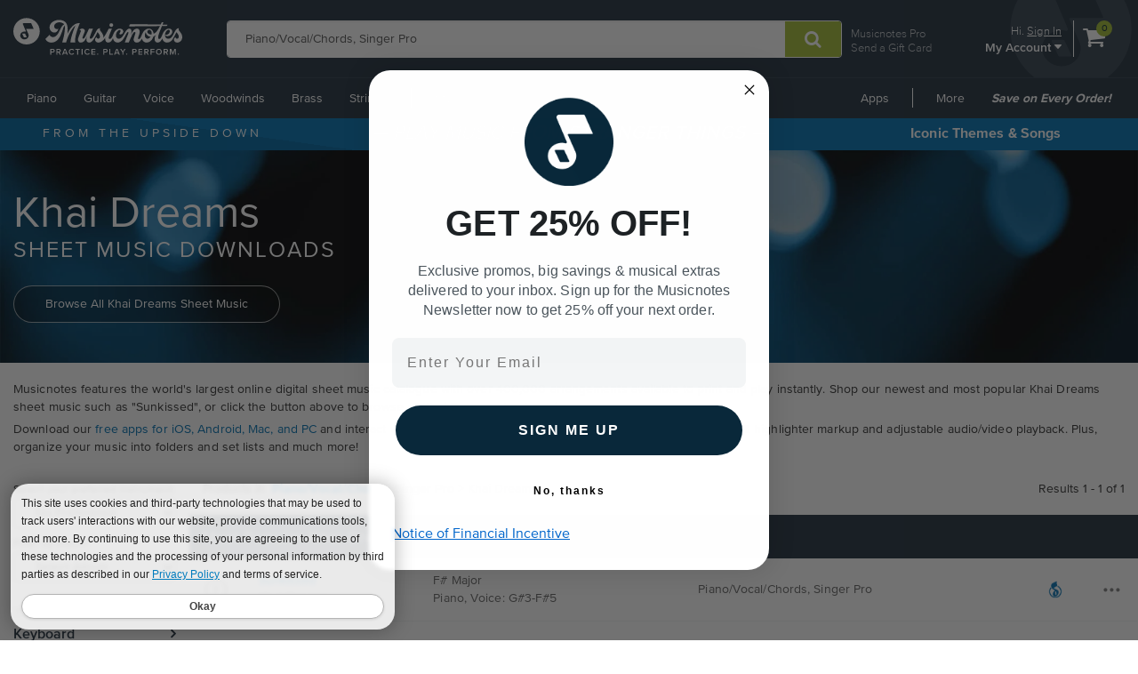

--- FILE ---
content_type: text/html; charset=utf-8
request_url: https://www.musicnotes.com/sheet-music/artist/khai-dreams?w=Piano%2FVocal%2FChords%2C%20Singer%20Pro
body_size: 20132
content:

<!DOCTYPE html>


<html lang="en" class="no-js">
<head>
        <base href="https://www.musicnotes.com/" /><!--[if lte IE 6]></base><![endif]-->
        <title>Khai Dreams Sheet Music Downloads at Musicnotes.com</title>
    
        
            <meta name="description" content="Download sheet music for Khai Dreams. Choose from Khai Dreams sheet music for such popular songs as Sunkissed, . Print instantly, or sync to our free PC, web and mobile apps." />
            <script language="javascript" type="text/javascript">var facet_url='https://www.musicnotes.com/sheet-music/artist/khai-dreams';</script>
            <link rel="search" href="https://musicnotes.resultspage.com/opensearch.php" type="application/opensearchdescription+xml" title="Musicnotes Search"/><link rel="canonical" href="https://www.musicnotes.com/sheet-music/artist/khai-dreams"/><meta property="og:title" content="Khai Dreams Sheet Music Downloads at Musicnotes.com" />
                <meta property="og:type" content="website" />
                <meta property="og:url" content="https://www.musicnotes.com/sheet-music/artist/khai-dreams" />
                <meta property="og:image" content="https://www.musicnotes.com/images/productimages/mtd/MN0230006.gif" /><script>var s_account="musicnotes";</script>
    
    <script>
        window.dataLayer = window.dataLayer || [];
        dataLayer.push({
            'adWordsRemarketingParams': { 'ecomm_prodid': '', 'ecomm_pagetype': 'search', 'ecomm_totalvalue': '', 'signed_in': 'false' }
        });
    </script>

    <!-- Start of TrueVault Code Block -->
    <script src='https://polaris.truevaultcdn.com/static/pc/DJ7J5D7NE/staging/polaris.js'></script>
    <!-- End of TrueVault Code Block -->


<script>(function(w,l){ w[l]=w[l]||[];w[l].push({'gtm.start':new Date().getTime(),event:'gtm.js'});})(window, 'dataLayer');</script>


    
    <meta name="viewport" content="width=device-width, initial-scale=1" />
    <meta itemprop="name" content="Download Sheet Music at Musicnotes.com" />
    <meta itemprop="image" content="https://www.musicnotes.com/images2/default-share.jpg" />
    <meta property="og:type" content="website" />
    <meta property="og:title" content="Download Sheet Music at Musicnotes.com" />
    <meta property="og:site_name" content="Musicnotes.com" />
    <meta property="og:image" content="https://www.musicnotes.com/images2/default-share.jpg" />
    
    
    

<meta property="ProMembershipSku" content="" />
<meta property="ShopperProCreditCount" content="0" />
    

    
    <link rel="shortcut icon" type="image/ico" href="/favicon.ico" />
    <link href="/css2/font-awesome.min.css?v=1.1.4917.0" rel="stylesheet" />
<script src="/js3/jquery/3.6.0/jquery.min.js?v=1.1.4917.0"></script><link href="/css3/bootstrap/3.3.7/bootstrap.min.css?v=1.1.4917.0" rel="stylesheet" /><script src="/css3/bootstrap/3.3.7/bootstrap.min.js?v=1.1.4917.0"></script><script defer="" src="/js2/Musicnotes.Core.min.js?v=1.1.4917.0"></script><link as="font" crossorigin="" href="/fonts/webfonts/341624_4_0.woff2" rel="preload" type="font/woff2" /><link as="font" crossorigin="" href="/fonts/webfonts/341624_1_0.woff2" rel="preload" type="font/woff2" /><link as="font" crossorigin="" href="/fonts/webfonts/341624_2_0.woff2" rel="preload" type="font/woff2" /><link as="font" crossorigin="" href="/fonts/webfonts/341624_3_0.woff2" rel="preload" type="font/woff2" /><link as="font" crossorigin="" href="/fonts/webfonts/341624_0_0.woff2" rel="preload" type="font/woff2" /><link as="font" crossorigin="" href="/fonts/webfonts/prozima-nova-black_0.woff2" rel="preload" type="font/woff2" />
    <link href="/css2/bundles/product-page.min.css?v=1.1.4917.0" rel="stylesheet" />
    <link href="/css2/redesign.min.css?v=1.1.4917.0" rel="stylesheet" />
    
    
    <link href="/css2/search_wide.min.css" rel="stylesheet">

    

	<script type="text/javascript" src="//assets.resultspage.com/js/jquery-migrate-1.2.1.js"></script>

    <script language="javascript" type="text/javascript" src="https://musicnotes.resultspage.com/js/sli-custom.js?r=589281"></script>
        <script language="javascript" type="text/javascript" src="https://musicnotes.resultspage.com/js/sliscripts-7.1.js?r=589281"></script><script type="text/javascript" src="//assets.resultspage.com/js/sli-ajax.scripts.2.1.js"></script><link href="//www.musicnotes.com/css2/search_feature.css" rel="stylesheet">
	<link rel="stylesheet" href="https://musicnotes.resultspage.com/sli_styles_v2.css?r=589281" media="screen" type="text/css">
	
<script>
function equalizeShippableHeight( options ) {
	var new_height = 0;
	var first_item = 0;

	var elem_selector = options.element;

	var elements = jQuery(elem_selector);
	elements.each(
		function(i,n) {
			var item = jQuery(n);
			var item2 = jQuery(elements[i + 1]);
			// If this is the last item
			if ( i == (elements.size() - 1) ) {
				var title_height = item.height();
				if ( title_height > new_height) {
					new_height = title_height;
				}
				elements.slice(first_item, (i + 1)).height(new_height);
			} else {
				var top = item.offset().top;
				var top2 = item2.offset().top;
				// Is this title the largest so far ?
				var title_height = item.height();
				if ( title_height > new_height ) {
					new_height = title_height;
				}

				if ( top2 > top ) {
					elements.slice(first_item, (i + 1)).height(new_height);
					// Reset height
					new_height = 0;
					first_item = i + 1;
				}
			}
		}
	);
}
</script>

	
<script>
function initializePopover(selector, title, facet, description, positiveText, negativeText) {
    jQuery(selector).popover({
        placement: 'top',
        title: title,
        content: function() {
            var facetApplied = window.SLI._isFacetApplied('producttype', facet);
            var linkText = facetApplied ? positiveText : negativeText;
            var actionUrl = facetApplied 
                ? "javascript:SLI.removeFacets('', 'producttype', '" + facet + "')" 
                : "javascript:SLI.processFacets('', 'producttype', '" + facet + "', false)";
            var message = facetApplied ? '<b>You have already filtered by file type.</b> <br />' : '';

            return `
                ${description}
                <br /><br />
                ${message}
                <a href="${actionUrl}" class="btn btn-primary btn-popover">${linkText}</a>
            `;
        },
        html: true // Allow HTML content in the popover
    });
}
jQuery(document).ready(function() {
    initializePopover(
        ".musicnote-btn-lilnotemn", 
        "Musicnotes File", 
        "lilnotemn", 
        "Instantly printable digital sheet music plus an interactive, downloadable sheet music file.", 
        "Show All File Types", 
        "Show Only Musicnotes Files"
    );

    initializePopover(
        ".musicnote-btn-lilnotemned", 
        "Musicnotes Edition", 
        "lilnotemned", 
        "Special Edition printable sheet music and interactive file - includes rights to perform, record and print multiple copies.", 
        "Show All File Types", 
        "Show Only Musicnotes Editions"
    );

    initializePopover(
        ".musicnote-btn-lilcol", 
        "Musicnotes Collection", 
        "lilcol", 
        "A collection of several Musicnotes digital sheet music files available in one purchase for a discounted price.", 
        "Show All File Types", 
        "Show Only Musicnotes Collections"
    );

    initializePopover(
        ".musicnote-btn-marketplace", 
        "Musicnotes Marketplace", 
        "marketplace", 
        "User-arranged sheet music by talented musicians from around the world.", 
        "Show All File Types", 
        "Show Only Marketplace"
    );

    initializePopover(
        ".musicnote-btn-dmbicon", 
        "Digital Music Book", 
        "dmbicon", 
        "Instantly access digital book editions using our highly-rated desktop and mobile apps.", 
        "Show All File Types", 
        "Show Only Digital Music Books"
    );
});
// Deprecated by BU-119552
// jQuery(document).ready(function(){
// 	jQuery(".musicnote-btn-lilnotemn").popover({
// 	    placement: 'top',
// 	    title: 'Musicnotes File',
// 	    content: 'Instantly printable digital sheet music plus an interactive, downloadable sheet music file. <br /><br /> <a href="https://www.musicnotes.com/sheet-music/artist/khai-dreams?af=producttype:lilnotemn" class="btn btn-primary btn-popover">Show Only Musicnotes Files</a>',
//         // content: 'Instantly printable digital sheet music plus an interactive, downloadable sheet music file. <br /><br /> <a href="javascript:javascript:SLI.processFacets(\'\',\'producttype\',\'lilnotemn\')" class="btn btn-primary btn-popover">Show Only Musicnotes Files</a>',
// 	    html: 'true'
// 	});

// 	jQuery(".musicnote-btn-lilnotemned").popover({
// 	    placement: 'top',
// 	    title: 'Musicnotes Edition',
//         content: 'Special Edition printable sheet music and interactive file - includes rights to perform, record and print multiple copies.<br /><br /> <a href="https://www.musicnotes.com/sheet-music/artist/khai-dreams?af=producttype:lilnotemned" class="btn btn-primary btn-popover">Show Only Musicnotes Editions</a>',
// 	    // content: 'Special Edition printable sheet music and interactive file - includes rights to perform, record and print multiple copies <br /><br /> <a href="javascript:javascript:SLI.processFacets(\'\',\'producttype\',\'lilnotemned\')" class="btn btn-primary btn-popover">Show Only Musicnotes Editions</a>',
// 	    html: 'true'
// 	});

// 	jQuery(".musicnote-btn-lilcol").popover({
// 	    placement: 'top',
// 	    title: 'Musicnotes Collection',
// 	    content: 'A collection of several Musicnotes digital sheet music files available in one purchase for a discounted price. <br /><br /> <a href="https://www.musicnotes.com/sheet-music/artist/khai-dreams?af=producttype:lilcol" class="btn btn-primary btn-popover">Show Only Musicnotes Collections</a>',
//         // content: 'A collection of several Musicnotes digital sheet music files available in one purchase for a discounted price. <br /><br /> <a href="javascript:javascript:SLI.processFacets(\'\',\'producttype\',\'lilcol\')" class="btn btn-primary btn-popover">Show Only Musicnotes Collections</a>',
// 	    html: 'true'
// 	});

//     jQuery(".musicnote-btn-marketplace").popover({
// 	    placement: 'top',
// 	    title: 'Musicnotes Marketplace',
//         content: 'User-arranged sheet music by talented musicians from around the world. <br /><br /> <a href="https://www.musicnotes.com/sheet-music/artist/khai-dreams?af=producttype:marketplace" class="btn btn-primary btn-popover">Show Only Marketplace</a>',
// 	    // content: 'User-arranged sheet music by talented musicians from around the world. <br /><br /> <a href="javascript:javascript:SLI.processFacets(\'\',\'producttype\',\'marketplace\')" class="btn btn-primary btn-popover">Show Only Marketplace</a>',
// 	    html: 'true'
// 	});

//     jQuery(".musicnote-btn-dmbicon").popover({
// 	    placement: 'top',
// 	    title: 'Digital Music Book',
//         content: 'Instantly access digital book editions using our highly-rated desktop and mobile apps. <br /><br /> <a href="https://www.musicnotes.com/sheet-music/artist/khai-dreams?af=producttype:dmbicon" class="btn btn-primary btn-popover">Show Only Digital Music Books</a>',
// 	    // content: 'Instantly access digital book editions using our highly-rated desktop and mobile apps. <br /><br /> <a href="javascript:javascript:SLI.processFacets(\'\',\'producttype\',\'dmbicon\')" class="btn btn-primary btn-popover">Show Only Digital Music Books</a>',
// 	    html: 'true'
// 	});
// });
</script>

	
<script>
function getCookie(cname) {
    var name = cname + "=";
    var ca = document.cookie.split(';');
    for(var i=0; i<ca.length; i++) {
        var c = ca[i];
        while (c.charAt(0)==' ') c = c.substring(1);
        if (c.indexOf(name) != -1) return c.substring(name.length, c.length);
    }
    return "";
}

function changeCookieInstrument (cname, cvalue, exdays){
	var current = getCookie(cname);
	var d = new Date();
    d.setTime(d.getTime() + (exdays*24*60*60*1000));
    var expires = "expires="+d.toUTCString();
	var cdomain = document.domain;
	cdomain = ".musicnotes.com"
	var name = "SearchInstr%3D";
	var ca = current.split('%2D');
	for(var i=0; i<ca.length; i++) {
        var c = ca[i];
        while (c.charAt(0)==' ') c = c.substring(1);
        if (c.indexOf(name) != -1) var toreplace = c.substring(name.length, c.length);
    }
    var newcvalue = current.replace(name+toreplace,name+cvalue);
    /*if there is no instrument info in the cookie, create it*/
    if(!newcvalue) {
    	newcvalue = name+cvalue;
    }
    else if (newcvalue.indexOf(name + cvalue) < 0) {
    	newcvalue += '%2D' + name + cvalue;
    }
    document.cookie = cname + "=" + newcvalue + "; " + expires + "; path=/; domain="+cdomain+";";
}

</script>

    

  <script>
    var SLI = SLI || {};
    SLI.searchSubmit = function(event, caller) {
      event.preventDefault ? event.preventDefault() : event.returnValue = false;
      var keyword = '';
      var extraParameters = '';
      if (caller.nodeName.match(/form/i)) {
          keyword = caller.w.value;
          if (typeof caller.from != 'undefined'){
            extraParameters = "&from=" + caller.from[0].value;
          }
      } else {
          return false;
      }
      keyword = keyword.replace(/^\s+|\s+$/g, '');
      if (keyword == '') {
          return false;
      }
      keyword = encodeURIComponent(keyword);
      var searchURL = "https://www.musicnotes.com/search/go?w=" + keyword + extraParameters;
      SLI.ajaxSearchSubmit(searchURL);
      return false;
    };
  </script>
<script src="/__ssobj/core.js+ssdomvar.js+generic-adapter.js"></script><script>
var isHumanSSTest = 0;
</script>
<script  type="text/javascript" data-sitespect="true">window.__sscf=window.__sscf||{};</script>
<script  type="text/javascript" data-sitespect="true">
window.__sscf.cf_9149185_8433503 = function() {
if (document.querySelector("#mn-navbar") && document.querySelectorAll('#mn-navbar #left-menu > li:last-of-type ul li.mn-dropdown-header').length >= 4) {
    return true;
}
}
</script>
<script  type="text/javascript" data-sitespect="true">
window.__sscf.cf_9149185  = function() {
document.querySelectorAll("#mn-navbar #left-menu > li:last-of-type ul li.mn-dropdown-header").forEach(function(anchor) {
    if (anchor && anchor.parentElement) {
        anchor.parentElement.setAttribute("ss-nav-styles", anchor.textContent.trim());
    }
});

document.querySelectorAll("#mn-navbar #left-menu > li.mn-dropdown").forEach(function (dropdown) {
    let parentAnchor = dropdown.querySelector("a:first-of-type");
    if (parentAnchor) {
        dropdown.querySelectorAll("ul a").forEach(function (childAnchor) {
            childAnchor.addEventListener("click", function () {
                let ifStyles = "";
                if (/Styles/i.test(parentAnchor.textContent)) {
                    let closestUl = childAnchor.closest("ul");
                    if (closestUl && closestUl.hasAttribute("ss-nav-styles")) {
                        ifStyles = closestUl.getAttribute("ss-nav-styles");
                        if (/(Holiday|Occasion)/i.test(ifStyles)) {
                            //SS.EventTrack.metric("navEvent");
                        }
                    }
                }
                SS.EventTrack.metric("nav" + parentAnchor.textContent + ifStyles);
            });
        });
    }
});

}
</script>

</head>
<body>
<script class="__ss_csf_data"   type="text/javascript" data-sitespect="true">!function(){var s={"variations":[{"selector":"head","custom":function() {return window.__sscf && window.__sscf.cf_9149185 && window.__sscf.cf_9149185.apply(this);},"id":"9149185","attributes":{},"css":{},"criteria":[{"PageCategory_ID":null,"GroupNumber":"1","script_criterion":function() {return window.__sscf && window.__sscf.cf_9149185_8433503 && window.__sscf.cf_9149185_8433503.apply(this)},"Next":null,"ID":"8433503","Type":"Custom","Pre":null}],"csf_apply_once":"0","IsMonetateTrackData":false,"campaign_id":"0"}],"timestamps":{"9149185":"1727803693"},"trackdatavariations":[],"metrics":[]};if(window.SS&&SS.Require){SS.Require(function(){if(window.ss_dom_var){window.ss_dom_var.setVariations(s);if(window.ss_dom_var.setMetrics){window.ss_dom_var.setMetrics(s);}}else{window.__ss_variations=s;}});}else{if(window.ss_dom_var){window.ss_dom_var.setVariations(s);if(window.ss_dom_var.setMetrics){window.ss_dom_var.setMetrics(s);}}else{window.__ss_variations=s;}}if(s.control_sv_cv_rp_only){window.__ss_control=true;}}();</script>
    <a href="#body" class="skip-link" id="skip-to-content">Skip to main content</a>
    <!-- Google Tag Manager (noscript) -->
    <!-- End Google Tag Manager (noscript) -->

    

    


  <div class="modal fade in" id="info-modal" tabindex="-1" role="dialog" aria-labelledby="infoModal" aria-hidden="false" style="display: none;">
      <div class="modal-dialog">
          <div class="modal-content">
              <div class="modal-header">
                  <button type="button" class="close" data-dismiss="modal">
                      <span aria-hidden="true">×</span>
                      <span class="sr-only">Close</span>
                  </button>
                  <h3 class="modal-title" id="myModalLabel" style="font-weight: 500;"></h3>
                  <h4 class="modal-title" id="myModalLabel" style="text-transform: uppercase;"></h4>
              </div>
              <div class="modal-body">
                  <div class="row">
                      <div class="col-sm-6">
                          <div class="sheetmusic-preview">
                              <img src="">
                          </div><div class="modal-product-sku"></div>
                      </div>
                      <div class="col-sm-6">
                          <div class="glance-text">
                              <h4 style="margin-top: 12px; margin-bottom: 5px;">
                                  At a Glance
                              </h4>
                              <p></p>
                              <p></p>
                              <p></p>
                              <p></p>
                              <div class="average-rating-wrapper"></div>
                          </div>
                          <button type="button" class="btn btn-action">
                              <p>
                                  Go To Product
                                  <span class="fa fa-chevron-right"></span>
                              </p>
                          </button>
                          <button type="button" class="btn btn-default" data-dismiss="modal" style="
                                  margin-top 8px;
                                  ">
                              Close
                          </button>
                          <div class="modal-product-sku"></div>
                      </div>
                  </div>
              </div>
          </div>
      </div>
  </div>
 


<!--NewDesign-->

<header id="header" class="dark-blue hidden-print">
    <div class="container-fluid">
        <div class="watermark">
            <img src="/images2/mn-do.svg?v=2" alt="" width="141" height="179" />
        </div>
        <div class="nav-left">
            <div class="logo-container_redesign">
                <div class="logo-container-sm_redesign" id="sm-screen-logo_redesign">
                    <a href="/" title="Musicnotes.com: Download Sheet Music" id="mnlogo">
                            <img src="/images2/mn-logo.svg?v=4" alt="Musicnotes Logo" class="mnlogo" width="190" height="49" />
                    </a>
                </div>
            </div>
        </div>
        <div class="nav-right">
            <div id="gc-link">
                    <a href="/pro/">Musicnotes Pro</a>
                <a href="/sheetmusic/gift/">Send a Gift Card</a>
            </div>
            <div id="account-block" >
                <div id="top-line">
                    <p>
                        Hi.
                            <a href="/commerce/signin.asp?si=in&amp;rc=1">Sign In</a>
                    </p>
                </div>

                <ul class="mn-nav mn-navbar-nav mn-navbar-right">

                    <li class="mn-dropdown mn-dropdown-hover">
                        <button id="bottom-line" class="account-dd mn-touch-toggle a-hoverable" aria-haspopup="true" aria-expanded="false" tabindex="0" data-mn-toggle-class="open" data-mn-toggle-target="parent" data-mn-toggle-group="nav-links">My Account <i class="fa fa-caret-down" aria-hidden="true"></i></button>
                        <ul class="mn-dropdown-menu my-account">
                            <li class="my-account-dd-header"><a href="/myaccount" id="my-account-header">My Account</a></li>
                            <li><a href="/myaccount">View My Account</a></li>
                            <li><a href="/wishlist">Wish List</a></li>
                            <li><a href="/myaccount/orders">Order History</a></li>
                            <li><a href="/mysheetmusic">Print your sheet music</a></li>
                            <li><a href="/commerce/u.asp">Preferences</a></li>
                            <li><a href="/pro">Musicnotes Pro</a></li>
                            <li><a href="/myaccount/billinginformation">Billing information</a></li>
                                                                                        <li>
                                    <ul class="multi-column">
                                        <li class="col-sm-6 half-li color-li green-li dark">
                                            <a href="/commerce/signin.asp?si=in&amp;rc=1">Sign In</a>
                                        </li>
                                        <li class="col-sm-6 half-li color-li green-li">
                                            <a href="/commerce/signin.asp?si=in&amp;rc=1">Create Account</a>
                                        </li>
                                    </ul>
                                </li>

                        </ul>
                    </li>

                </ul>
            </div>
            <div id="cart-icon">
                <div>
                    <a href="/basket" class="cart">
                        <i class="fa fa-shopping-cart" id="header-cart" aria-hidden="true"></i>
                        <span class="sr-only">View shopping cart containing </span>
                        <span class="cart-count">0</span>
                            <span class="sr-only">items.</span>
                        
                        </a>
                </div>
            </div>
        </div>

        <div class="nav-fill">




    <form name="searchform1" id="searchform1" action="https://www.musicnotes.com/search/go" onsubmit="return SLI.searchSubmit(event, this);"  method="get" role="search" >
        <div class="input-group">
            <input type="text" id="sli_search_1" name="w" placeholder="Find Sheet Music" class="form-control sli_search_box" autocomplete="off" data-provide="rac" value="Piano/Vocal/Chords, Singer Pro">
            <input type="hidden" name="from" value="header"/>
            <span class="input-group-btn"><input type="hidden" name="from" value="1">
                <button type="submit" class="btn-search-header" style="cursor: pointer;" aria-label="Submit Search"
                        onclick="document.getElementById('searchform1').submit(); return false;">
                    <i class="fa fa-search" aria-hidden="true"></i>
                </button>
            </span>
        </div>
    </form>

        </div>
    </div>
    <div class="sr-only">
        <a href="/accessibility/">
            View our Accessibility Statement or contact us with accessibility-related questions
        </a>
    </div>
</header>

<section id="navigation" class="dark-blue mn-navbar-close-right">
    <div class="container-fluid">

        <nav class="mn-navbar mn-navbar-default">
            <div class="mn-navbar-header">
                <button type="button" class="mn-navbar-toggle" data-mn-toggle-class="open" data-mn-toggle-target="#header, .mn-navbar-toggle">
                    <span class="sr-only">Toggle navigation</span>
                    <span class="icon-bar"></span>
                    <span class="icon-bar"></span>
                    <span class="icon-bar"></span>
                </button>
            </div>
            <div id="mn-navbar" role="navigation" aria-label="Browse By Instrument and Styles">
                <!-- left navigation -->
                <ul class="mn-nav mn-navbar-nav" id="left-menu">
                        <li class="hidden-desk half-li color-li blue-li dark">
                            <a href="/commerce/signin.asp?si=in&amp;rc=1">Sign In</a>
                        </li>
                        <li class="hidden-desk half-li color-li blue-li">
                            <a href="/commerce/signin.asp?si=in&amp;rc=1">Create Account</a>
                        </li>
                    <li class="hidden-desk">
                        <a href="/sheetmusic/gift/custom.asp?intcmp=HeaderNav:GiftCards"><span class="fa fa-gift"></span>&nbsp;&nbsp;Gift Cards</a>
                    </li>
                    <li class="hidden-desk">
                        <a href="https://help.musicnotes.com/"><span class="fa fa-question-circle"></span>&nbsp;&nbsp;Get Support</a>
                    </li>
                    <li class="mn-dropdown mn-dropdown-hover mn-dropdown-left">
                        <button class="mn-touch-toggle-mobile hidden-desk mi" aria-haspopup="true" aria-expanded="false" tabindex="0" data-mn-toggle-class="open" data-mn-toggle-group="nav-links" data-mn-toggle-target="parent">My Account</button>
                        <ul class="mn-dropdown-menu mn-dropdown-menu-left multi-column columns-2">
                            <li class="col-xs-6">

                                <ul class="mn-dropdown-multi-column">
                                    <li class="mn-dropdown-header"><a role="button" href="/myaccount">My Account</a></li>
                                    <li><a href="/myaccount">View my account</a></li>
                                    <li><a href="/wishlist">Wish List</a></li>
                                    <li><a href="/myaccount/orders">Order History</a></li>
                                    <li><a href="/mysheetmusic">Print your sheet music</a></li>
                                    <li><a href="/commerce/u.asp">Preferences</a></li>
                                    <li><a href="/pro">Musicnotes Pro</a></li>
                                    <li><a href="/myaccount/billinginformation">Billing information</a></li>
                                                                    </ul>
                            </li>
                        </ul>

                    </li>
                    <li class="mn-dropdown mn-dropdown-hover mn-dropdown-left">
                        <button class="mn-touch-toggle hidden-phone a-hoverable mi" aria-haspopup="true" aria-expanded="false" tabindex="0" data-mn-toggle-class="open" data-mn-toggle-group="nav-links" data-mn-toggle-target="parent">Piano</button>
                        <button class="mn-touch-toggle-mobile hidden-desk mi" aria-haspopup="true" aria-expanded="false" tabindex="0" data-mn-toggle-class="open" data-mn-toggle-group="nav-links" data-mn-toggle-target="parent">Piano</button>
                        <ul class="mn-dropdown-menu mn-dropdown-menu-left multi-column columns-2">
                            <li class="col-xs-6">

                                <ul class="mn-dropdown-multi-column">
                                    <li class="mn-dropdown-header"><a href="/piano/">Piano</a></li>
                                    <li><a href="/piano/easy/">Easy Piano</a></li>
                                    <li><a href="/piano/beginner-notes/">Beginner Notes</a></li>
                                    <li><a href="/piano/broadway/">Broadway</a></li>
                                    <li><a href="/piano/christian/">Christian</a></li>
                                    <li><a href="/piano/classical/">Classical</a></li>
                                    <li><a href="/piano/country/">Country</a></li>
                                    <li><a href="/landing?qscoring=hymn&isort=bestselling">Hymn</a></li>
                                    <li><a href="/piano/jazz/">Jazz</a></li>
                                    <li><a href="/piano/movietv/">Movie/TV</a></li>
                                    <li><a href="/piano/newage/">New Age</a></li>
                                    <li><a href="/sheet-music/style/pop/instrument/keyboard/piano">Pop</a></li>
                                </ul>
                                <ul class="mn-dropdown-multi-column">
                                    <li class="mn-dropdown-header"><a href="/sheet-music/instrument/keyboard/organ">Organ</a></li>
                                </ul>
                                <ul class="mn-dropdown-multi-column">
                                    <li class="col-xs-12">
                                        <a href="/sheet-music/instrument/keyboard" class="btn btn-default" >View All Keyboard</a>
                                    </li>
                                </ul>
                            </li>
                            <li class="col-xs-6">
                                <a href="https://www.musicnotes.com/search/go?isort=bestselling&lbc=musicnotes&method=and&p=Q&sli_jump=1&ts=custom-v2&uid=815117391&af=inst2%3akeyboard_piano%20inst1%3akeyboard&intcmp=Nav:Piano:solo" class="no-pad">
                                    <picture><source srcset="/s/images/topnav/sections/piano-199.webp?v=1" type="image/webp" /><source srcset="/s/images/topnav/sections/piano-199.jpg?v=1" type="image/jpeg" /><img src="/s/images/topnav/sections/piano-199.jpg?v=1" height="568" width="199" alt="Shop Solo Piano Sheet Music Now" loading="lazy"/></picture>
                                </a>
                            </li>
                        </ul>
                    </li>
                    <li class="mn-dropdown mn-dropdown-hover mn-dropdown-left">
                        <button class="mn-touch-toggle hidden-phone a-hoverable mi" aria-haspopup="true" aria-expanded="false" tabindex="0" data-mn-toggle-class="open" data-mn-toggle-group="nav-links" data-mn-toggle-target="parent">Guitar</button>
                        <button class="mn-touch-toggle-mobile hidden-desk mi" aria-haspopup="true" aria-expanded="false" tabindex="0" data-mn-toggle-class="open" data-mn-toggle-group="nav-links" data-mn-toggle-target="parent" role="button">Guitar</button>
                        <ul class="mn-dropdown-menu multi-column columns-2">
                            <li class="col-xs-6">
                                <ul class="mn-dropdown-multi-column">
                                    <li class="mn-dropdown-header"><a href="/guitartab/">Guitar</a></li>
                                    <li><a href="/landing?qnotation=Easy+Guitar+TAB&isort=bestselling">Easy Tab</a></li>
                                    <li><a href="/sheet-music/style/rock/alternative/instrumentstringsguitar">Alternative</a></li>
                                    <li><a href="/sheet-music/style/blues/instrumentstringsguitar">Blues</a></li>
                                    <li><a href="/sheet-music/style/christian/instrumentstringsguitar">Christian</a></li>
                                    <li><a href="/sheet-music/style/classical/instrumentstringsguitar">Classical</a></li>
                                    <li><a href="/sheet-music/style/country/instrumentstringsguitar">Country</a></li>
                                    <li><a href="/sheet-music/style/folk/instrumentstringsguitar">Folk</a></li>
                                    <li><a href="/sheet-music/style/movie-tv/instrumentstringsguitar">Movie/TV</a></li>
                                    <li><a href="/sheet-music/style/rb/instrument/strings/guitar">R&B</a></li>
                                    <li><a href="/sheet-music/style/rock/instrumentstringsguitar">Rock</a></li>
                                </ul>
                                <ul class="mn-dropdown-multi-column">
                                    <li class="mn-dropdown-header"><a href="/bassguitartab/">Bass Guitar</a></li>
                                    <li><a href="/sheet-music/style/rock/alternative/instrument/strings/guitar/bass-guitar">Alternative</a></li>
                                    <li><a href="/sheet-music/style/blues/instrument/strings/guitar/bass-guitar">Blues</a></li>
                                    <li><a href="/sheet-music/style/rock/funk/instrument/strings/guitar/bass-guitar">Funk</a></li>
                                    <li><a href="/sheet-music/style/rb/instrument/strings/guitar/bass-guitar">R&B</a></li>
                                    <li><a href="/sheet-music/style/rock/instrument/strings/guitar/bass-guitar">Rock</a></li>
                                </ul>
                                <ul class="mn-dropdown-multi-column">
                                    <li class="mn-dropdown-header"><a href="/ukulele/">Ukulele</a></li>
                                </ul>
                            </li>
                            <li class="col-xs-6">
                                <a href="https://www.musicnotes.com/landing?qnotation=Guitar+Tab&qnewness=30&isort=bestselling&intcmp=Nav:Guitar:New" class="no-pad">
                                    <picture><source srcset="/s/images/topnav/sections/guitar-199.webp?v=1" type="image/webp" /><source srcset="/s/images/topnav/sections/guitar-199.jpg?v=1" type="image/jpeg" /><img src="/s/images/topnav/sections/guitar-199.jpg?v=1" height="640" width="199" alt="Shop New Tab Now" loading="lazy"/></picture>
                                </a>
                            </li>
                        </ul>
                    </li>
                    <li class="mn-dropdown mn-dropdown-hover mn-dropdown-left">
                        <button class="mn-touch-toggle hidden-phone a-hoverable mi" aria-haspopup="true" aria-expanded="false" tabindex="0" data-mn-toggle-class="open" data-mn-toggle-group="nav-links" data-mn-toggle-target="parent">Voice</button>
                        <button class="mn-touch-toggle-mobile hidden-desk mi" aria-haspopup="true" aria-expanded="false" tabindex="0" data-mn-toggle-class="open" data-mn-toggle-group="nav-links" data-mn-toggle-target="parent">Voice</button>
                        <ul class="mn-dropdown-menu mn-dropdown-menu-left multi-column columns-2">
                            <li class="col-xs-6">
                                <ul class="mn-dropdown-multi-column">
                                    <li class="mn-dropdown-header"><a href="/voice/solo/">Solo / Singer Pro</a></li>
                                    <li><a href="/audition/">Audition Cuts</a></li>
                                    <li><a href="/landing/go?&isort=bestselling&method=and&view=list&af=genre1:showbroadway&qscoring=Singer%20Pro">Broadway</a></li>
                                    <li><a href="/landing/go?&isort=score&method=and&view=list&af=genre1:christian&qscoring=Singer%20Pro">Christian</a></li>
                                    <li><a href="/landing/go?&isort=score&method=and&view=list&af=genre1:classical&qscoring=Singer%20Pro">Classical</a></li>
                                    <li><a href="/landing/go?&isort=score&method=and&view=list&af=genre1:country&qscoring=Singer%20Pro">Country</a></li>
                                    <li><a href="/landing/go?&isort=score&method=and&view=list&af=genre1:jazz&qscoring=Singer%20Pro">Jazz</a></li>
                                    <li><a href="/landing/go?&isort=score&method=and&view=list&af=genre1:movietv&qscoring=Singer%20Pro">Movie/TV</a></li>
                                    <li><a href="/landing/go?&isort=score&method=and&view=list&af=genre1:pop&qscoring=Singer%20Pro">Pop</a></li>
                                </ul>
                                <ul class="mn-dropdown-multi-column">
                                    <li class="mn-dropdown-header"><a href="/choral/">Choral</a></li>
                                    <li><a href="/sheet-music/style/choral/a-cappella">A Cappella</a></li>
                                    <li><a href="/landing?qscoring=hymn&isort=bestselling">Hymn</a></li>
                                    <li><a href="/sheet-music/instrument/choir/sab-choir">SAB</a></li>
                                    <li><a href="/sheet-music/instrument/choir/satb-choir">SATB</a></li>
                                    <li><a href="/sheet-music/instrument/choir/ssa-choir">SSA</a></li>
                                    <li><a href="/sheet-music/instrument/choir/ssaa-choir">SSAA</a></li>
                                    <li><a href="/sheet-music/instrument/choir/ttbb-choir">TTBB</a></li>
                                    <li><a href="/sheet-music/instrument/choir/2-part-choir">2-Part Choir</a></li>
                                    <li><a href="/sheet-music/instrument/choir/3-part-choir">3-Part Choir</a></li>
                                    <li><a href="/sheet-music/instrument/choir/4-part-choir">4-Part Choir</a></li>
                                </ul>
                            </li>
                            <li class="col-xs-6">
                                <a href="https://www.musicnotes.com/landing?qscoring=Singer+Pro&qstyle=standards&isort=bestselling&intcmp=Nav:Voice:SoloStandards" class="no-pad">
                                    <picture><source srcset="/s/images/topnav/sections/voice-199.webp?v=1" type="image/webp" /><source srcset="/s/images/topnav/sections/voice-199.jpg?v=1" type="image/jpeg" /><img src="/s/images/topnav/sections/voice-199.jpg?v=1" height="700" width="199" alt="Shop Solo Voice Standards Sheet Music Now" loading="lazy"/></picture>
                                </a>
                            </li>
                        </ul>
                    </li>
                    <li class="mn-dropdown mn-dropdown-hover mn-dropdown-left">
                        <button class="mn-touch-toggle hidden-phone a-hoverable mi" aria-haspopup="true" aria-expanded="false" tabindex="0" data-mn-toggle-class="open" data-mn-toggle-group="nav-links" data-mn-toggle-target="parent">Woodwinds</button>
                        <button class="mn-touch-toggle-mobile hidden-desk mi" aria-haspopup="true" aria-expanded="false" tabindex="0" data-mn-toggle-class="open" data-mn-toggle-group="nav-links" data-mn-toggle-target="parent">Woodwinds</button>
                        <ul class="mn-dropdown-menu mn-dropdown-menu-left multi-column columns-3">
                            <li class="col-xs-4">
                                <ul class="mn-dropdown-multi-column">
                                    <li class="mn-dropdown-header"><a href="/flute/">Flute</a></li>
                                    <li><a href="/sheet-music/style/christian/instrument/woodwinds/flute-family/flute">Christian</a></li>
                                    <li><a href="/sheet-music/style/classical/instrument/woodwinds/flute-family/flute">Classical</a></li>
                                    <li><a href="/sheet-music/style/jazz/instrument/woodwinds/flute-family/flute">Jazz</a></li>
                                    <li><a href="/sheet-music/style/movie-tv/instrument/woodwinds/flute-family/flute">Movie/TV</a></li>
                                    <li><a href="/sheet-music/style/new-age/instrument/woodwinds/flute-family/flute">New Age</a></li>
                                    <li><a href="/sheet-music/style/pop/instrument/woodwinds/flute-family/flute">Pop</a></li>
                                </ul>
                                <ul class="mn-dropdown-multi-column">
                                    <li class="mn-dropdown-header"><a href="/clarinet/">Clarinet</a></li>
                                    <li><a href="/sheet-music/style/christian/instrument/woodwinds/clarinet">Christian</a></li>
                                    <li><a href="/sheet-music/style/classical/instrument/woodwinds/clarinet">Classical</a></li>
                                    <li><a href="/sheet-music/style/jazz/instrument/woodwinds/clarinet">Jazz</a></li>
                                    <li><a href="/sheet-music/style/movie-tv/instrument/woodwinds/clarinet">Movie/TV</a></li>
                                    <li><a href="/sheet-music/style/new-age/instrument/woodwinds/clarinet">New Age</a></li>
                                    <li><a href="/sheet-music/style/pop/instrument/woodwinds/clarinet">Pop</a></li>
                                </ul>
                                <ul class="mn-dropdown-multi-column">
                                    <li class="mn-dropdown-header"><a href="/sheet-music/instrument/woodwinds/double-reed/bassoon">Bassoon</a></li>
                                    <li><a href="/sheet-music/style/classical/instrument/woodwinds/double-reed/bassoon">Classical</a></li>
                                    <li><a href="/sheet-music/style/movie-tv/instrument/woodwinds/double-reed/bassoon">Movie/TV</a></li>
                                    <li><a href="/sheet-music/style/pop/instrument/woodwinds/double-reed/bassoon">Pop</a></li>
                                </ul>
                            </li>
                            <li class="col-xs-4">
                                <ul class="mn-dropdown-multi-column">
                                    <li class="mn-dropdown-header"><a href="/saxophone/">Saxophone</a></li>
                                    <li><a href="/sheet-music/style/christian/instrument/woodwinds/saxophone">Christian</a></li>
                                    <li><a href="/sheet-music/style/classical/instrument/woodwinds/saxophone">Classical</a></li>
                                    <li><a href="/sheet-music/style/jazz/instrument/woodwinds/saxophone">Jazz</a></li>
                                    <li><a href="/sheet-music/style/movie-tv/instrument/woodwinds/saxophone">Movie/TV</a></li>
                                    <li><a href="/sheet-music/style/pop/instrument/woodwinds/saxophone">Pop</a></li>
                                </ul>
                                <ul class="mn-dropdown-multi-column">
                                    <li class="mn-dropdown-header"><a href="/sheet-music/instrument/woodwinds/double-reed/oboe">Oboe</a></li>
                                    <li><a href="/sheet-music/style/christian/instrument/woodwinds/double-reed/oboe">Christian</a></li>
                                    <li><a href="/sheet-music/style/classical/instrument/woodwinds/double-reed/oboe">Classical</a></li>
                                    <li><a href="/sheet-music/style/jazz/instrument/woodwinds/double-reed/oboe">Jazz</a></li>
                                    <li><a href="/sheet-music/style/movie-tv/instrument/woodwinds/double-reed/oboe">Movie/TV</a></li>
                                    <li><a href="/sheet-music/style/pop/instrument/woodwinds/double-reed/oboe">Pop</a></li>
                                </ul>
                                <ul class="mn-dropdown-multi-column">
                                    <li class="mn-dropdown-header"><a href="/sheet-music/instrument/woodwinds/flute-family/recorder">Recorder</a></li>
                                </ul>
                            </li>
                            <li class="col-xs-4">
                                <a href="https://www.musicnotes.com/landing/go?isort=bestselling&lbc=musicnotes&method=and&p=Q&qnewness=45&af=inst1%3awoodwinds&intcmp=Nav:Woodwinds:New" class="no-pad">
                                    <picture><source srcset="/s/images/topnav/sections/woodwinds-201.webp?v=1" type="image/webp" /><source srcset="/s/images/topnav/sections/woodwinds-201.jpg?v=1" type="image/jpeg" /><img src="/s/images/topnav/sections/woodwinds-201.jpg?v=1" height="640" width="201" alt="Shop New Woodwind Sheet Music Now" loading="lazy"/></picture>
                                </a>
                            </li>
                        </ul>
                    </li>
                    <li class="mn-dropdown mn-dropdown-hover mn-dropdown-left">
                        <button class="mn-touch-toggle hidden-phone a-hoverable mi" aria-haspopup="true" aria-expanded="false" tabindex="0" data-mn-toggle-class="open" data-mn-toggle-group="nav-links" data-mn-toggle-target="parent">Brass</button>
                        <button class="mn-touch-toggle-mobile hidden-desk mi" aria-haspopup="true" aria-expanded="false" tabindex="0" data-mn-toggle-class="open" data-mn-toggle-group="nav-links" data-mn-toggle-target="parent">Brass</button>
                        <ul class="mn-dropdown-menu mn-dropdown-menu-left multi-column columns-3">
                            <li class="col-xs-4">
                                <ul class="mn-dropdown-multi-column">
                                    <li class="mn-dropdown-header"><a href="/sheet-music/instrument/brass/trumpet-family/trumpet">Trumpet</a></li>
                                    <li><a href="/sheet-music/style/christian/instrument/brass/trumpet-family/trumpet">Christian</a></li>
                                    <li><a href="/sheet-music/style/classical/instrument/brass/trumpet-family/trumpet">Classical</a></li>
                                    <li><a href="/sheet-music/style/jazz/instrument/brass/trumpet-family/trumpet">Jazz</a></li>
                                    <li><a href="/sheet-music/style/movie-tv/instrument/brass/trumpet-family/trumpet">Movie/TV</a></li>
                                    <li><a href="/sheet-music/style/pop/instrument/brass/trumpet-family/trumpet">Pop</a></li>
                                    <li><a href="/sheet-music/style/rock/instrument/brass/trumpet-family/trumpet">Rock</a></li>
                                </ul>
                                <ul class="mn-dropdown-multi-column">
                                    <li class="mn-dropdown-header"><a href="/sheet-music/instrument/brass/trombone">Trombone</a></li>
                                    <li><a href="/sheet-music/style/christian/instrument/brass/trombone">Christian</a></li>
                                    <li><a href="/sheet-music/style/classical/instrument/brass/trombone">Classical</a></li>
                                    <li><a href="/sheet-music/style/jazz/instrument/brass/trombone">Jazz</a></li>
                                    <li><a href="/sheet-music/style/movie-tv/instrument/brass/trombone">Movie/TV</a></li>
                                    <li><a href="/sheet-music/style/pop/instrument/brass/trombone">Pop</a></li>
                                    <li><a href="/sheet-music/style/rock/instrument/brass/trombone">Rock</a></li>
                                </ul>
                                <ul class="mn-dropdown-multi-column">
                                    <li class="mn-dropdown-header"><a href="/sheet-music/instrument/brass/french-horn">French Horn</a></li>
                                    <li><a href="/sheet-music/style/christian/instrument/brass/french-horn">Christian</a></li>
                                    <li><a href="/sheet-music/style/classical/instrument/brass/french-horn">Classical</a></li>
                                    <li><a href="/sheet-music/style/movie-tv/instrument/brass/french-horn">Movie/TV</a></li>
                                    <li><a href="/sheet-music/style/pop/instrument/brass/french-horn">Pop</a></li>
                                    <li><a href="/sheet-music/style/rock/instrument/brass/french-horn">Rock</a></li>
                                </ul>
                            </li>
                            <li class="col-xs-4">
                                <ul class="mn-dropdown-multi-column">
                                    <li class="mn-dropdown-header"><a href="/sheet-music/instrument/brass/baritone-horn">Baritone Horn</a></li>
                                    <li><a href="/sheet-music/style/christian/instrument/brass/baritone-horn">Christian</a></li>
                                    <li><a href="/sheet-music/style/classical/instrument/brass/baritone-horn">Classical</a></li>
                                    <li><a href="/sheet-music/style/movie-tv/instrument/brass/baritone-horn">Movie/TV</a></li>
                                    <li><a href="/sheet-music/style/pop/instrument/brass/baritone-horn">Pop</a></li>
                                    <li><a href="/sheet-music/style/rock/instrument/brass/baritone-horn">Rock</a></li>
                                </ul>
                                <ul class="mn-dropdown-multi-column">
                                    <li class="mn-dropdown-header"><a href="/sheet-music/instrument/brass/tuba">Tuba</a></li>
                                    <li><a href="/sheet-music/style/christian/instrument/brass/tuba">Christian</a></li>
                                    <li><a href="/sheet-music/style/classical/instrument/brass/tuba">Classical</a></li>
                                    <li><a href="/sheet-music/style/pop/instrument/brass/tuba">Pop</a></li>
                                    <li><a href="/sheet-music/style/rock/instrument/brass/tuba">Rock</a></li>
                                </ul>
                                <ul class="mn-dropdown-multi-column">
                                    <li class="col-xs-12">
                                        <a href="/sheet-music/instrument/brass" class="btn btn-default" role="button">Browse All Brass</a>
                                    </li>
                                </ul>
                            </li>
                            <li class="col-xs-4">
                                <a href="https://www.musicnotes.com/landing/go?isort=bestselling&lbc=musicnotes&method=and&p=Q&qnewness=45&af=inst1%3abrass&intcmp=Nav:Brass:New" class="no-pad">
                                    <picture><source srcset="/s/images/topnav/sections/brass-201.webp?v=1" type="image/webp" /><source srcset="/s/images/topnav/sections/brass-201.jpg?v=1" type="image/jpeg" /><img src="/s/images/topnav/sections/brass-201.jpg?v=1" height="701" width="201" alt="Shop New Brass Sheet Music Now" loading="lazy"/></picture>
                                </a>
                            </li>
                        </ul>
                    </li>
                    <li class="mn-dropdown mn-dropdown-hover mn-dropdown-left">
                        <button class="mn-touch-toggle hidden-phone a-hoverable mi" aria-haspopup="true" aria-expanded="false" tabindex="0" data-mn-toggle-class="open" data-mn-toggle-group="nav-links" data-mn-toggle-target="parent">Strings</button>
                        <button class="mn-touch-toggle-mobile hidden-desk mi" aria-haspopup="true" aria-expanded="false" tabindex="0" data-mn-toggle-class="open" data-mn-toggle-group="nav-links" data-mn-toggle-target="parent">Strings</button>
                        <ul class="mn-dropdown-menu mn-dropdown-menu-left multi-column columns-3">
                            <li class="col-xs-4">
                                <ul class="mn-dropdown-multi-column">
                                    <li class="mn-dropdown-header"><a href="/sheet-music/instrument/strings/violin-family/violin">Violin</a></li>
                                    <li><a href="/sheet-music/style/christian/instrument/strings/violin-family/violin">Christian</a></li>
                                    <li><a href="/sheet-music/style/classical/instrument/strings/violin-family/violin">Classical</a></li>
                                    <li><a href="/sheet-music/style/country/instrument/strings/violin-family/violin">Country</a></li>
                                    <li><a href="/sheet-music/style/jazz/instrument/strings/violin-family/violin">Jazz</a></li>
                                    <li><a href="/sheet-music/style/movie-tv/instrument/strings/violin-family/violin">Movie/TV</a></li>
                                    <li><a href="/sheet-music/style/new-age/instrument/strings/violin-family/violin">New Age</a></li>
                                    <li><a href="/sheet-music/style/pop/instrument/strings/violin-family/violin">Pop</a></li>
                                    <li><a href="/sheet-music/style/rock/instrument/strings/violin-family/violin">Rock</a></li>
                                </ul>
                                <ul class="mn-dropdown-multi-column">
                                    <li class="mn-dropdown-header"><a href="/sheet-music/instrument/strings/violin-family/cello">Cello</a></li>
                                    <li><a href="/sheet-music/style/christian/instrument/strings/violin-family/cello">Christian</a></li>
                                    <li><a href="/sheet-music/style/classical/instrument/strings/violin-family/cello">Classical</a></li>
                                    <li><a href="/sheet-music/style/jazz/instrument/strings/violin-family/cello">Jazz</a></li>
                                    <li><a href="/sheet-music/style/movie-tv/instrument/strings/violin-family/cello">Movie/TV</a></li>
                                    <li><a href="/sheet-music/style/new-age/instrument/strings/violin-family/cello">New Age</a></li>
                                    <li><a href="/sheet-music/style/pop/instrument/strings/violin-family/cello">Pop</a></li>
                                    <li><a href="/sheet-music/style/rock/instrument/strings/violin-family/cello">Rock</a></li>
                                </ul>
                            </li>
                            <li class="col-xs-4">
                                <ul class="mn-dropdown-multi-column">
                                    <li class="mn-dropdown-header"><a href="/sheet-music/instrument/strings/violin-family/viola">Viola</a></li>
                                    <li><a href="/sheet-music/style/christian/instrument/strings/violin-family/viola">Christian</a></li>
                                    <li><a href="/sheet-music/style/classical/instrument/strings/violin-family/viola">Classical</a></li>
                                    <li><a href="/sheet-music/style/jazz/instrument/strings/violin-family/viola">Jazz</a></li>
                                    <li><a href="/sheet-music/style/movie-tv/instrument/strings/violin-family/viola">Movie/TV</a></li>
                                    <li><a href="/sheet-music/style/pop/instrument/strings/violin-family/viola">Pop</a></li>
                                </ul>
                                <ul class="mn-dropdown-multi-column">
                                    <li class="mn-dropdown-header"><a href="/sheet-music/instrument/strings/violin-family/double-bass">Double Bass</a></li>
                                    <li><a href="/sheet-music/style/christian/instrument/strings/violin-family/double-bass">Christian</a></li>
                                    <li><a href="/sheet-music/style/classical/instrument/strings/violin-family/double-bass">Classical</a></li>
                                    <li><a href="/sheet-music/style/jazz/instrument/strings/violin-family/double-bass">Jazz</a></li>
                                    <li><a href="/sheet-music/style/movie-tv/instrument/strings/violin-family/double-bass">Movie/TV</a></li>
                                    <li><a href="/sheet-music/style/pop/instrument/strings/violin-family/double-bass">Pop</a></li>
                                    <li><a href="/sheet-music/style/rock/instrument/strings/violin-family/double-bass">Rock</a></li>
                                </ul>
                                <ul class="mn-dropdown-multi-column">
                                    <li class="mn-dropdown-header"><a href="/sheet-music/instrument/strings/violin-family/fiddle">Fiddle</a></li>
                                </ul>
                                <ul class="mn-dropdown-multi-column">
                                    <li class="col-xs-12">
                                        <a href="/sheet-music/instrument/strings/violin-family" class="btn btn-default" role="button">Browse All Strings</a>
                                    </li>
                                </ul>
                            </li>
                            <li class="col-xs-4">
                                <a href="https://www.musicnotes.com/landing/go?isort=bestselling&lbc=musicnotes&method=and&p=Q&qnewness=45&af=inst2%3astrings_violinfamily%20inst1%3astrings&intcmp=Nav:Strings:New" class="no-pad">
                                    <picture><source srcset="/s/images/topnav/sections/strings-201.webp?v=1" type="image/webp" /><source srcset="/s/images/topnav/sections/strings-201.jpg?v=1" type="image/jpeg" /><img src="/s/images/topnav/sections/strings-201.jpg?v=1" height="620" width="201" alt="Shop New Strings Sheet Music Now" loading="lazy"/></picture>
                                </a>
                            </li>
                        </ul>
                    </li>
                    <li class="mn-navbar-divider" aria-hidden="true">
                    </li>
                    <li class="mn-dropdown mn-dropdown-hover">
                        <button class="mn-touch-toggle hidden-phone a-hoverable mi" aria-haspopup="true" aria-expanded="false" tabindex="0" data-mn-toggle-class="open" data-mn-toggle-group="nav-links" data-mn-toggle-target="parent">Styles</button>
                        <button class="mn-touch-toggle-mobile hidden-desk mi" aria-haspopup="true" aria-expanded="false" tabindex="0" data-mn-toggle-class="open" data-mn-toggle-group="nav-links" data-mn-toggle-target="parent">Styles</button>
                        <ul class="mn-dropdown-menu multi-column columns-2">
                            <li class="col-xs-5">
                                <ul class="mn-dropdown-multi-column">
                                    <li class="mn-dropdown-header"><a href="/genre/">Genre</a></li>
                                    <li><a href="/sheet-music/style/show-broadway">Broadway</a></li>
                                    <li><a href="/sheet-music/style/blues">Blues</a></li>
                                    <li><a href="/sheet-music/style/christian">Christian</a></li>
                                    <li><a href="/sheet-music/style/classical">Classical</a></li>
                                    <li><a href="/sheet-music/style/country">Country</a></li>
                                    <li><a href="/sheet-music/style/folk">Folk</a></li>
                                    <li><a href="/landing?qscoring=hymn&isort=bestselling">Hymn</a></li>
                                    <li><a href="/sheet-music/style/jazz">Jazz</a></li>
                                    <li><a href="/sheet-music/style/movie-tv">Movie/TV</a></li>
                                    <li><a href="/sheet-music/style/new-age">New Age</a></li>
                                    <li><a href="/sheet-music/style/pop">Pop</a></li>
                                    <li><a href="/sheet-music/style/rock">Rock</a></li>
                                </ul>
                                <ul class="mn-dropdown-multi-column">
                                    <li class="mn-dropdown-header"><a href="/occasion/">Occasion</a></li>
                                    <li><a href="/sheet-music/style/holiday-and-special-occasion/birthday">Birthday</a></li>
                                    <li><a href="/sheet-music/style/holiday-and-special-occasion/funeral">Funeral/Memorial</a></li>
                                    <li><a href="/sheet-music/style/holiday-and-special-occasion/graduation">Graduation</a></li>
                                    <li><a href="/wedding-sheet-music/">Wedding</a></li>
                                </ul>
                            </li>
                            <li class="col-xs-7 col-accent">
                                <ul class="mn-dropdown-multi-column">
                                    <li class="mn-dropdown-header"><a href="/holiday/">Holiday</a></li>
                                    <li><a href="/christmas-sheet-music/">Christmas</a></li>
                                    <li><a href="/easter-sheet-music/">Easter</a></li>
                                    <li><a href="/sheet-music/style/holiday-and-special-occasion/fathers-day">Father's Day</a></li>
                                    <li><a href="/halloween-sheet-music/">Halloween</a></li>
                                    <li><a href="/hanukkah-sheet-music/">Hanukkah</a></li>
                                    <li><a href="/sheet-music/style/holiday-and-special-occasion/mothers-day">Mother's Day</a></li>
                                    <li><a href="/patriotic-sheet-music/">Patriotic</a></li>
                                    <li><a href="/irish-sheet-music/">St. Patrick's Day</a></li>
                                </ul>
                                <ul class="mn-dropdown-multi-column">
                                    <li class="mn-dropdown-header"><a href="/decade/">Decade</a></li>
                                    <li><a href="/sheet-music/decade/2000s">2000</a></li>
                                    <li><a href="/sheet-music/decade/1990s">1990</a></li>
                                    <li><a href="/sheet-music/decade/1980s">1980</a></li>
                                    <li><a href="/sheet-music/decade/1970s">1970</a></li>
                                    <li><a href="/sheet-music/decade/1960s">1960</a></li>
                                    <li><a href="/sheet-music/decade/1950s">1950</a></li>
                                </ul>
                            </li>
                        </ul>
                    </li>
                </ul>
                <!-- right navigation -->
                <ul class="mn-nav mn-navbar-nav mn-navbar-right mn-nav-secondary" id="right-menu">
                    <li class="mn-dropdown mn-dropdown-hover">
                        <button class="mn-touch-toggle hidden-phone a-hoverable mi" aria-haspopup="true" aria-expanded="false" tabindex="0" data-mn-toggle-class="open" data-mn-toggle-group="nav-links" data-mn-toggle-target="parent">Apps</button>
                        <button class="mn-touch-toggle-mobile hidden-desk mi" aria-haspopup="true" aria-expanded="false" tabindex="0" data-mn-toggle-class="open" data-mn-toggle-group="nav-links" data-mn-toggle-target="parent">Apps</button>
                        <ul class="mn-dropdown-menu">
                            <li><a href="/apps/ios/">iOS</a></li>
                            <li><a href="/apps/android/">Android</a></li>
                            <li><a href="/apps/mac/">Mac</a></li>
                            <li><a href="/apps/windows/">Windows</a></li>
                            <li><a href="/app/">Web</a></li>
                        </ul>
                    </li>
                    <li class="mn-navbar-divider" aria-hidden="true"></li>
                    <li class="mn-dropdown mn-dropdown-hover">
                        <button id="more-link" class="mn-touch-toggle hidden-phone a-hoverable mi" aria-haspopup="true" aria-expanded="false" tabindex="0" data-mn-toggle-class="open" data-mn-toggle-group="nav-links" data-mn-toggle-target="parent">More<span class="sr-only"> Common Links</span></button>
                        <button id="more-link-mobile" class="mn-touch-toggle-mobile hidden-desk mi" aria-haspopup="true" aria-expanded="false" tabindex="0" data-mn-toggle-class="open" data-mn-toggle-group="nav-links" data-mn-toggle-target="parent">More<span class="sr-only"> Common Links</span></button>
                        <ul class="mn-dropdown-menu">
                            <li><a href="/about/">About</a></li>
                            <li>
                                    <a href="/pro/">Musicnotes Pro</a>
                            </li>
                            <li><a href="/features/promo/sale/">Sales and Promotions</a></li>
                            <li><a href="/free/">Free Sheet Music</a></li>
                            <li><a href="/signatureartists/">SIGNATURE ARTIST&reg;</a></li>
                            <li><a href="/blog/">The Musicnotes Blog</a></li>
                            <li><a href="/marketplace/">Marketplace</a></li>
                            <li><a href="/competition/">Competition</a></li>
                        </ul>
                    </li>
                    <li class="mn-nav-promo mn-dropdown mn-dropdown-hover">
                        <button class="mn-touch-toggle hidden-phone a-hoverable mi" aria-haspopup="true" aria-expanded="false" tabindex="0" data-mn-toggle-class="open" data-mn-toggle-group="nav-links" data-mn-toggle-target="parent"><i><strong>Save on Every Order!</strong></i></button>
                        <button class="mn-touch-toggle-mobile hidden-desk mi" aria-haspopup="true" aria-expanded="false" tabindex="0" data-mn-toggle-class="open" data-mn-toggle-group="nav-links" data-mn-toggle-target="parent"><i><strong>Save on Every Order!</strong></i></button>
                        <div class="row light-gray mn-dropdown-menu multi-column columns-2">
                            <div class="col-xs-3">
                                <div class="large-promo-text">
                                    Save 25%
                                </div>
                            </div>
                            <div class="col-xs-9">
                                <div class="row">
                                    <div class="col-xs-12">
                                        <div class="top-line">
                                            Musicnotes Pro Premium
                                        </div>
                                    </div>
                                    <div class="col-xs-12">
                                        <div class="promo-snippet">
                                            OVER 100 TITLES PER YEAR
                                        </div>
                                    </div>
                                    <div class="col-xs-12">
                                        <div class="promo-summary">
                                            Become a Musicnotes Pro - Premium member today and receive over 100 titles per year plus take 25% off all digital sheet music purchases and get PDFs included with every song!
                                        </div>
                                    </div>
                                    <div class="col-xs-12">
                                        <div class="bottom-line">

                                            <a href="/pro/">
                                                Join Now >
                                            </a>


                                        </div>
                                    </div>
                                </div>
                            </div>
                        </div>
                    </li>
                </ul>
            </div>
        </nav>
    </div>
</section>
<div class="mn-site-overlay mn-touch-toggle-mobile" data-mn-toggle-class="open" data-mn-toggle-group="nav-links" data-mn-toggle-target="parent"></div>


<section id="top-promo-bar">
    <a style="color:white;" href="http://www.musicnotes.com/sheet-music/show/stranger-things">
        <div class="content-wrapper container-fluid">

            <div class="col-sm-3 side-promo left" style="color:white;">
                From the Upside Down
            </div>

            <div id="deal-header" class="col-sm-6 center-promo" style="color:white;">
                Play Music from <strong>Stranger Things</strong>
            </div>

            <div class="col-sm-3 side-promo right" style="color:white;">
                <p style="color:white;font-weight:bold;" id="demo">
                    Iconic Themes & Songs
                </p>
            </div>

        </div>
    </a>
</section>


    

    
    <!-- Added section around the body. Will eventually remove when all pages use sections -->
    <section class="clearfix" id="body" tabindex="-1">
        

<!--BEGIN SEARCH RESULTS-->

<!-- Start SLI Content-->

<div data-sli-selector="top-header-container">
<div class="sli-artist-page-header">
        <div class="container-fluid">
            <div class="row d-flex">
                

                <div class="col-sm-10 sli-artist-header-right">
                    <div class="artist-header-text">
                        <div id="sli_page_heading" data-sli-selector="page-heading">
<h1>Khai Dreams<span class="sli_page_heading_sheetmusic"> Sheet Music Downloads</span></h1></div>
                        
                        <a class="btn btn-search-artist" onclick="window.location.href='https://www.musicnotes.com/search/go?af=%20artist%3akhai_dreams&#038;lbc=musicnotes&#038;method=and&#038;p=Q&#038;uid=823445227&#038;w=Piano%2fVocal%2fChords%2c%20Singer%20Pro&#038;cnt=300'">Browse All Khai Dreams Sheet Music</a>
                    </div>
                </div>
            </div>
        </div>
    </div>
    <div class="container-fluid sli-artist-text">
        <div id="sli_page_description" data-sli-selector="page-description"><p>Musicnotes features the world's largest online digital sheet music catalogue with over 400,000 arrangements available to print and play instantly. Shop our newest and most popular Khai Dreams sheet music such as <span>"Sunkissed"</span>, or click the button above to browse all Khai Dreams sheet music.</p>
        <p class="sli_desc_under">Download our <a href="https://www.musicnotes.com/apps">free apps for iOS, Android, Mac, and PC</a> and interact with your sheet music anywhere with in-app transposition, text & highlighter markup and adjustable audio/video playback. Plus, organize your music into folders and set lists and much more!</p></div>
    </div></div>
  <div class="container-fluid">
    <div class="row"><div data-sli-selector="facet-container">
<div class="col-md-2 col-lg-2" id="search-filter-main">
    
    <div class="search-filter-left" style="margin: 10px 0px">
        <p style="font-size:12px;">Select your preferred instrument:</p>
        <select class="form-control" onchange="changeCookieInstrument('Musicnotes_Search',this.value,365);location.reload();" autocomplete="off">
    <option value="">No Preference</option>
    <option value="piano">Piano</option><option value="voice">Voice</option></select>
    </div>
    <div class="search-filter-left" style="margin: 10px 0px">
        <p style="font-size:12px;">Filter by Album:</p>
        <select class="form-control" onchange="location = this.value;" autocomplete="off">
    <option value="https://www.musicnotes.com/sheet-music/artist/khai-dreams" selected>Select Album</option>
    <option value="https://www.musicnotes.com/sheet-music/artist/khai-dreams/album/khai-dreams---now-and-then">Khai Dreams - Now and Then (1)</option></select>
    </div><div class="sli-facets-wrapper">
        
<div class="sli-facet-wrapper">
        <h4 class="category-title">Instrument</h4>
        <div class="panel-group" id="accordion">
            
    
    
    

            

<div class="panel panel-default">
    <!-- here filter back  filter-back -->
    <div class="panel-heading"><h4 class="sli_lvl-1-filter">
            <a data-sli-test="facetlink" href="https://www.musicnotes.com/sheet-music/artist/khai-dreams/instrument/keyboard" >Keyboard</a>
        </h4></div></div>

<div class="panel panel-default">
    <!-- here filter back  filter-back -->
    <div class="panel-heading"><h4 class="sli_lvl-1-filter">
            <a data-sli-test="facetlink" href="https://www.musicnotes.com/sheet-music/artist/khai-dreams/instrument/voice" >Voice</a>
        </h4></div></div>
            <div class="inst1">
            
    

    

    


            </div>
        </div>
    </div>
<div class="sli-facet-wrapper">
        <h4 class="category-title">Scoring</h4>
        <div class="panel-group" id="accordion">
            
    
    
    

            

<div class="panel panel-default">
    <!-- here filter back  filter-back -->
    <div class="panel-heading"><h4 class="sli_lvl-1-filter">
            <a data-sli-test="facetlink" href="https://www.musicnotes.com/sheet-music/artist/khai-dreams/scoring/solo-and-accomp" rel="nofollow">Solo & Accomp.</a>
        </h4></div></div>
            <div class="scor1">
            
    

    

    


            </div>
        </div>
    </div>
<div class="sli-facet-wrapper">
        <h4 class="category-title">Genre</h4>
        <div class="panel-group" id="accordion">
            
    
    
    

            

<div class="panel panel-default">
    <!-- here filter back  filter-back -->
    <div class="panel-heading"><h4 class="sli_lvl-1-filter">
            <a data-sli-test="facetlink" href="https://www.musicnotes.com/sheet-music/artist/khai-dreams/style/pop" >Pop</a>
        </h4></div></div>
            <div class="genre1">
            
    

    

    


            </div>
        </div>
    </div>

    </div>

</div></div><div class="col-sm-12 col-md-10 col-lg-10" id="search-results-list" >
        <div id="top-of-results-container">
          <div class="row" data-sli-selector="bct-container">
<div class="col-sm-12" id="page-info-wrapper">
    <div id="page-info-text"><span class="sli_bct_search_results" itemscope="" itemtype="https://schema.org/BreadcrumbList">Products in&nbsp;<span itemtype="https://schema.org/ListItem" itemscope="true" itemprop="itemListElement">
                <meta itemprop="position" content="1" />
                <a href="https://www.musicnotes.com/search/go?isort=globalpop&method=and&p=Q&ts=custom-v2&uid=823445227&view=list&w=*" rel="nofollow" itemprop="item">
                    <span class="sli_bct_keyword strong-tag" itemprop="name">Piano/Vocal/Chords, Singer Pro</span>
                </a>
                </span>
                <span class="sli_bct_separator">></span>
    <span itemtype="https://schema.org/ListItem" itemscope="true" itemprop="itemListElement">
            <meta itemprop="position" content="2" /><a style="pointer-events: none; cursor: default;" href="javascript:window.location.href" rel="nofollow" itemprop="item">
        <span class="sli_bct_keyword" itemprop="name">Khai Dreams</span>
    </a></span></li></span><span style="float: right;">Results 1 - 1 of 1 </span>
    </div>
</div></div>
        </div> <!-- end id="top-of-results-container" -->
        <div class="row light-default" data-sli-selector="newest-product-container">
</div>
        <div class="row light-default" id="sheet_results">
          <div data-sli-selector="sli-table-heading-container">
<div class="newest-music-wrapper">
    <div class="row">
        <div class="col-sm-12">
            <h2>Most Popular Khai Dreams Sheet Music</h2>
        </div>
    </div>
</div></div><table class="table table-hover">
            <!-- <thead data-sli-selector="table-header-container">

    <tr>
        <td id="info-cell" colspan="1"></td>
        <td class="colTitle">
            <a class="sortby sli_title">Title</a>
            
            
        </td>
        <td id="artist-cell">
            <a class="sortby">Artist or Show</a>
            
            
        </td>
        <td id="scoring-cell">
            <a class="sortby">Scoring</a>
            
            
        </td>
        <td id="type-cell">
            <a class="sortby">Type</a>
        </td>
        <td id="more-cell">
        </td>
        
    </tr>

</thead> -->
              <tbody data-sli-selector="products-container">
<tr class="result-row">
<noscript><a href="https://www.musicnotes.com/sheetmusic/khai-dreams/sunkissed/MN0230006">Sunkissed</a></noscript><!-- Champ Link --><td class="info-icons">
<div style="display:none" id="modal-info-MN0230006" data-prod-title="Sunkissed" data-prod-artist="Khai Dreams" data-prod-scoring="Piano/Vocal/Chords, Singer Pro" data-prod-instruments="Piano, Voice: G#3-F#5" data-prod-key="F# Major" data-prod-image="https://www.musicnotes.com/images/productimages/mtd/MN0230006.gif" data-prod-url="https://www.musicnotes.com/search/go?p=R&ts=custom-v2&uid=823445227&w=*&method=and&sid=2&isort=globalpop&rsc=sjPRhog::zpKGilA&url=https%3a%2f%2fwww.musicnotes.com%2fsheetmusic%2fkhai-dreams%2fsunkissed%2fMN0230006" data-prod-type=""></div>
<div id="modal-info-rating-MN0230006" style="display:none;"></div>
<button class="btn btn-info" data-toggle="modal" data-target="#info-modal" onclick="sliPopulateQuickview('MN0230006');">
    <img src="https://www.musicnotes.com/images2/universal_icons/universal-info-icon.png">
</button>
</td>
    <td class="result-text" onclick="JavaScript:window.location.href='https://www.musicnotes.com/sheetmusic/khai-dreams/sunkissed/MN0230006';" title="Sunkissed">
        <a href="https://www.musicnotes.com/sheetmusic/khai-dreams/sunkissed/MN0230006">Sunkissed</a>
        <p class="result-text" onclick="JavaScript:window.location.href='https://www.musicnotes.com/sheetmusic/khai-dreams/sunkissed/MN0230006';" title="Khai Dreams">Khai Dreams</p>
    </td>

    <td>
        <p class="result-text" onclick="JavaScript:window.location.href='https://www.musicnotes.com/sheetmusic/khai-dreams/sunkissed/MN0230006';" title="F# Major">F# Major</p>
        <p class="result-text" onclick="JavaScript:window.location.href='https://www.musicnotes.com/sheetmusic/khai-dreams/sunkissed/MN0230006';" title="Piano, Voice: G#3-F#5">Piano, Voice: G#3-F#5</p>
    </td>

    <td>
        <p class="result-text" onclick="JavaScript:window.location.href='https://www.musicnotes.com/sheetmusic/khai-dreams/sunkissed/MN0230006';" title="Piano/Vocal/Chords, Singer Pro">Piano/Vocal/Chords, Singer Pro</p>
    </td>

    <td class="type-icon">
    <button class="btn btn-mn-type musicnote-btn-lilnotemn" type="button" data-toggle="popover" data-trigger="focus" >
        <img src="//www.musicnotes.com/images2/universal_icons/lilnotemn.gif" title="/images2/universal_icons/lilnotemn.gif">
    </button>
    <div style="display:none" id="musicnote-MN0230006" class="musicnote-info"></div>
</td>
    <td class="dropdown">
<a style="font-size: 19px; color: gray;" class="actionButton" data-toggle="dropdown" href="#">•••</a>
<ul id="contextMenu" class="dropdown-menu pull-right" role="menu">
    <li><a tabindex="-1" href="https://www.musicnotes.com/sheet-music/artist/khai-dreams?restrict=qtitle:Sunkissed">Filter by this Title</a></li>
    <li><a tabindex="-1" href="https://www.musicnotes.com/sheet-music/artist/khai-dreams?restrict=qartist:Khai%20Dreams">Filter by this Artist/Show</a></li>
    <li><a tabindex="-1" href="https://www.musicnotes.com/sheet-music/artist/khai-dreams?restrict=iscoring:Piano%2fVocal%2fChords%2c%20Singer%20Pro">Filter by this Scoring</a></li>
    <hr>
    <li><a tabindex="-1" href="https://www.musicnotes.com/sheet-music/artist/khai-dreams?w=Sunkissed">More with this Title</a></li>
    <li><a tabindex="-1" href="https://www.musicnotes.com/sheet-music/artist/khai-dreams?w=Khai%20Dreams">More from this Artist/Show</a></li>
    <li><a tabindex="-1" href="https://www.musicnotes.com/sheet-music/artist/khai-dreams?filter=Piano%2fVocal%2fChords%2c%20Singer%20Pro&w=*&scoring=1">More with this Scoring</a></li>
</ul>
</td>
    </tr>
</tbody><!-- end tbody -->
    </table><!--end table --></div> <!-- end  id="sheet_results" -->
        </div><!-- end id="search-results-list"-->
        <div data-sli-selector="pagination-container">
<div id="sli_pagination_footer">
        

    </div></div>
    </div><!-- end row -->
</div><!-- end container-fluid -->

<!-- footer start -->
<div class="sli_clear"></div>
<div id="merchBottomResults"></div>
<div id="sli_performor">
</div>

<div data-sli-selector="browse-all-container">
<div id="sli_view_all">
        <button class="btn btn-primary" onclick="window.location.href='https://www.musicnotes.com/search/go?af=%20artist%3akhai_dreams&#038;lbc=musicnotes&#038;method=and&#038;p=Q&#038;uid=823445227&#038;w=Piano%2fVocal%2fChords%2c%20Singer%20Pro&#038;cnt=300'">Browse All Khai Dreams Sheet Music</button>
    </div></div>

<div data-sli-selector="back-totop-container">
<div class="container-fluid" style="margin-bottom:20px;">
        <span class="sli_back_to_top"><a href="#" title="Back to Top" onclick="SLI.backToTop();return false;">TOP</a></span>
    </div></div>
<div class="sli_clear"></div>
<!-- END SLI Content-->


<div class="sli_clear"></div>

<!--END SEARCH RESULTS-->


    </section>
<footer>
    <section id="footer-a" class="dark-blue hidden-print">
        <div class="container-fluid">
            <div class="row">
                <div class="col-sm-2">
                    <div class="footer-nav-header"><a href="/commerce/MyAccount.asp">My Account</a></div>
                    <ul class="footer-nav">
                        <li>
                                <a href="/pro/">Musicnotes Pro</a>
                        </li>
                        <li><a href="/myaccount/orders">Order History</a></li>
                        <li><a href="/commerce/u.asp">Preferences</a></li>
                        <li><a href="/mysheetmusic">Print Your Sheet Music</a></li>
                        <li><a target="_blank" href="https://help.musicnotes.com/hc/en-us"><span class="sr-only">Opens in a new window.</span>Get Support</a></li>
                    </ul>
                </div>
                <div class="col-sm-2">
                    <div class="footer-nav-header"><a href="/about/">About Musicnotes</a></div>
                    <ul class="footer-nav">
                        <li><a href="/careers/" id="about-careers">Careers</a></li>
                        <li><a href="/press/" id="press-footer">Press</a></li>
                        <li><a href="/publishers/" id="publish-footer">Publish</a></li>
                        <li><a href="/affiliates/" id="affiliates-footer">Affiliate Program</a></li>
                        <li><a target="_blank" href="https://help.musicnotes.com/hc/en-us/articles/201825313-CONTACT-US-" id="contact-us-footer"><span class="sr-only">Opens in a new window.</span>Contact Us</a></li>
                        <li><a href="/accessibility/" id="accessibility-footer" target="_blank"><span class="sr-only">Opens in a new window.</span>Accessibility Statement</a></li>
                        <li><a href="/secure/" id="terms-footer">Terms of Service</a></li>
                        <li><a href="https://privacy.musicnotes.com/privacy-policy" id="privacy-footer">Privacy Policy</a></li>
                        <li><a class="truevault-polaris-privacy-notice" href="https://privacy.musicnotes.com/privacy-policy#california-privacy-notice" noreferrer noopener hidden>California Privacy Notice</a></li>
                        <li>
                            <a class="truevault-polaris-optout" href="https://privacy.musicnotes.com/opt-out" noreferrer noopener hidden>
                                <img src="https://polaris.truevaultcdn.com/static/assets/icons/optout-icon-blue.svg"
                                     alt="California Consumer Privacy Act (CCPA) Opt-Out Icon"
                                     style="vertical-align:middle" height="14px" />
                                Your Privacy Choices
                            </a>
                        </li>
                    </ul>
                </div>
                <div class="col-sm-2">
                    <div class="footer-nav-header">Explore</div>
                    <ul class="footer-nav">
                        <li><a href="/sheetmusic/default" id="sheetmusic-footer">Sheet Music by Artist</a></li>

                        <li><a href="/blog/" id="blog-footer">Musicnotes Blog</a></li>
                        <li><a href="/signatureartists/" id="signature-artists-footer">SIGNATURE ARTIST&reg;</a></li>
                        <li><a href="/features/promo/sale/" id="sale-footer">Sales and Promotions</a></li>
                        <li><a href="/free/" id="free-footer">Free Sheet Music</a></li>
                        <li><a href="/sitemap/" id="sitemap-footer">Sitemap</a></li>
                        <li><a href="/competition/" id="competition-footer">Competition</a></li>
                    </ul>
                </div>
                <div class="col-sm-5 col-sm-offset-1">
                    <a href="/newsletter/" id="newsletter-footer" class="btn btn-subscribe">Subscribe to our Newsletter</a>

                    <div class="footer-nav-header" style="padding-top:30px;">Stay Connected</div>
                    <div>
                        <ul class="social-icon-list">
                            <li><a href="https://facebook.com/musicnotes" target="_blank" rel="external nofollow"><i class="fa fa-facebook" aria-hidden="true"></i><span class="sr-only"> Facebook opens in a new window.</span></a></li>
                            <li><a href=https://www.tiktok.com/@musicnotes?lang=en target="_blank"><i class="fa fa-tiktok" aria-hidden="true"><svg xmlns="http://www.w3.org/2000/svg" viewBox="0 0 448 512"><path d="M448 209.9a210.1 210.1 0 0 1 -122.8-39.3V349.4A162.6 162.6 0 1 1 185 188.3V278.2a74.6 74.6 0 1 0 52.2 71.2V0l88 0a121.2 121.2 0 0 0 1.9 22.2h0A122.2 122.2 0 0 0 381 102.4a121.4 121.4 0 0 0 67 20.1z" /></svg></i><span class="sr-only"> TikTok opens in a new window.</span></a></li>
                            <li><a href="https://youtube.com/musicnotes" target="_blank" rel="external nofollow"><i class="fa fa-youtube" aria-hidden="true"></i><span class="sr-only"> YouTube opens in a new window.</span></a></li>
                            <li><a href="https://instagram.com/musicnotes" target="_blank" rel="external nofollow"><i class="fa fa-instagram" aria-hidden="true"></i><span class="sr-only"> Instagram opens in a new window.</span></a></li>
                            <li><a href="https://www.pinterest.com/musicnotes/" target="_blank" rel="external nofollow"><i class="fa fa-pinterest" aria-hidden="true"></i><span class="sr-only"> Pintrest opens in a new window.</span></a></li>
                        </ul>
                    </div>
                    <div>
                        <ul class="social-badge-list">
                            <li class="social-badge">
                                <a href="https://itunes.apple.com/us/app/musicnotes-sheet-music-player/id924050984?mt=8" target="_blank" rel="external nofollow">
                                    <span class="sr-only">Opens in a new window.</span>
                                    <picture><source srcset="/s/images/footer/apps/apple-135.webp?v=1, /s/images/footer/apps/apple-270.webp?v=1 2x" type="image/webp" /><source srcset="/s/images/footer/apps/apple-135.png?v=1, /s/images/footer/apps/apple-270.png?v=1 2x" type="image/png" /><img src="/s/images/footer/apps/apple-135.png?v=1" height="40" width="135" alt="Download the Musicnotes app on the Apple App Store" loading="lazy"/></picture>
                                </a>
                            </li>
                            <li class="social-badge">
                                <a href="https://play.google.com/store/apps/details?id=com.musicnotes.xamarin.android.smv&hl=en" target="_blank" rel="external nofollow">
                                    <span class="sr-only">Opens in a new window.</span>
                                    <picture><source srcset="/s/images/footer/apps/google-135.webp?v=1, /s/images/footer/apps/google-270.webp?v=1 2x" type="image/webp" /><source srcset="/s/images/footer/apps/google-135.png?v=1, /s/images/footer/apps/google-270.png?v=1 2x" type="image/png" /><img src="/s/images/footer/apps/google-135.png?v=1" height="40" width="135" alt="Get the Musicnotes app on Google Play" loading="lazy"/></picture>
                                </a>
                            </li>
                            <li class="social-badge">
                                <a href="https://www.microsoft.com/en-us/store/p/musicnotes-sheet-music-player-for-windows-10/9nblggh6870p" target="_blank" rel="external nofollow">
                                    <span class="sr-only">Opens in a new window.</span>
                                    <picture><source srcset="/s/images/footer/apps/windows-111.webp?v=1, /s/images/footer/apps/windows-222.webp?v=1 2x" type="image/webp" /><source srcset="/s/images/footer/apps/windows-111.png?v=1, /s/images/footer/apps/windows-222.png?v=1 2x" type="image/png" /><img src="/s/images/footer/apps/windows-111.png?v=1" height="40" width="111" alt="Download the Musicnotes app on Windows 10" loading="lazy"/></picture>
                                </a>
                            </li>
                                <li class="social-badge">
                                    <a href="https://www.amazon.com/Musicnotes-Sheet-Music-Digital-Player/dp/B00M3CURBK" target="_blank" rel="external nofollow">
                                        <span class="sr-only">Opens in a new window.</span>
                                        <picture><source srcset="/s/images/footer/apps/amazon-117.webp?v=1, /s/images/footer/apps/amazon-234.webp?v=1 2x" type="image/webp" /><source srcset="/s/images/footer/apps/amazon-117.png?v=1, /s/images/footer/apps/amazon-234.png?v=1 2x" type="image/png" /><img src="/s/images/footer/apps/amazon-117.png?v=1" height="40" width="117" alt="Download the Musicnotes app on the Amazon App Store" loading="lazy"/></picture>
                                    </a>
                                </li>
                            <li class="social-badge">
                                <a href="https://itunes.apple.com/us/app/musicnotes-sheet-music-player/id1025073421?mt=12" target="_blank" rel="external nofollow">
                                    <span class="sr-only">Opens in a new window.</span>
                                    <picture><source srcset="/s/images/footer/apps/mac-165.webp?v=1, /s/images/footer/apps/mac-330.webp?v=1 2x" type="image/webp" /><source srcset="/s/images/footer/apps/mac-165.png?v=1, /s/images/footer/apps/mac-330.png?v=1 2x" type="image/png" /><img src="/s/images/footer/apps/mac-165.png?v=1" height="40" width="165" alt="Download the Musicnotes app on the Mac App Store" loading="lazy"/></picture>
                                </a>
                            </li>
                        </ul>
                    </div>
                </div>

            </div>

        </div>
    </section>

    <section id="footer-b" class="hidden-print">
        <div class="container-fluid">
            <div class="row">
                <div class="col-sm-4">
                    <div class="country-select">
                        <p>We think your country is:</p>
                        <p class="country" id="countryName">United States</p>
                        <a id="changeCountry" href="/help/Country.asp?bl=%2fsearchtemplate%2fwidelayout%3ft%3d1768381871" class="change-button">Change Country</a>
                    </div>
                    <div class="copyright">
                        <p>Copyright © 2026 Musicnotes, Inc.</p>
                    </div>
                </div>

                <div class="col-sm-6 col-sm-offset-2 text-right">
                    <ul>
                        <li class="footer-sponsor">
                            <a href="https://www.nafme.org" target="_blank" rel="external nofollow">
                                <span class="sr-only">Opens in a new window.</span>
                                <picture><source srcset="/s/images/footer/orgs/nafme-182.webp?v=1, /s/images/footer/orgs/nafme-364.webp?v=1 2x" type="image/webp" /><source srcset="/s/images/footer/orgs/nafme-182.png?v=1, /s/images/footer/orgs/nafme-364.png?v=1 2x" type="image/png" /><img src="/s/images/footer/orgs/nafme-182.png?v=1" height="73" width="182" alt="National Association for Music Education - Proud Corporate Member" class="img-responsive" loading="lazy"/></picture>
                            </a>
                        </li>
                        <li class="footer-sponsor">
                            <a href="https://www.mtna.org" target="_blank" rel="external nofollow">
                                <span class="sr-only">Opens in a new window.</span>
                                <picture><source srcset="/s/images/footer/orgs/mtna-182.webp?v=1, /s/images/footer/orgs/mtna-364.webp?v=1 2x" type="image/webp" /><source srcset="/s/images/footer/orgs/mtna-182.png?v=1, /s/images/footer/orgs/mtna-364.png?v=1 2x" type="image/png" /><img src="/s/images/footer/orgs/mtna-182.png?v=1" height="73" width="182" alt="Music Teachers National Association - Proud Corporate Member" class="img-responsive" loading="lazy"/></picture>
                            </a>
                        </li>
                    </ul>
                </div>
            </div>
        </div>
    </section>
    <div class="server hidden-print text-blue-100">
        ♩
    </div>
</footer>


    
<script defer="" src="/Scripts/bundles/product-page.min.js?v=1.1.4917.0"></script>
<script defer="" src="/Scripts/shared-form-actions.min.js?v=1.1.4917.0"></script>

    <script type="text/javascript">
        window.onMusicnotesAnalyticsLoaded = function() {
            MusicnotesAnalytics.initializeTracking('Z3082JV453H0CG9FFTGS8TZG293M2S7V');
            MusicnotesAnalytics.trackPageView();
        }

        window.s = window.s || {};
        var s_account = "musicnotes";

        document.addEventListener("DOMContentLoaded", function(){
            setTimeout(Musicnotes.navigation.init, 500);
        });
    </script>
    


<script type="text/javascript">
        
        s.pageName="Khai Dreams FeaturedSearchPage";
    
            s.eVar39="Z3082JV453H0CG9FFTGS8TZG293M2S7V";
        s.eVar12="United States";


    
    </script>
    





<script>
    
    
    var musicnotesClientSideReferrer = '';
</script>


    
    

<script>
    /* You may give each page an identifying name, server, and channel on the next lines. */
    s.server="x";
    s.pageType="Artist Feature";
    s.channel="FEATURES";
    s.prop1=""
    s.prop2=""
    s.prop3=""
    s.prop4=""
    s.prop5="Khai Dreams";   //Search Term Entered
    s.prop5 = s.prop5.toLowerCase();  //Search Term Auto Populated
    s.prop8=""      //Search Origination Page
    s.prop9=""          //New/Repeat Visitor
    s.prop10=""         //New Visitor Pageviews
    s.prop11=""         //Repeat Visitor Pageviews
    s.prop12="Search Results Number:1";   //Total Number of Search Results
    s.prop13=""
    s.prop17 = ""
    s.prop18 = ""
    /* Conversion Variables */
    s.state=""
    s.zip=""
    s.events="";  //Internal Searches
    s.products=""
    s.purchaseID=""
    s.eVar3=""            //New/Repeat Visitor
    s.eVar4=""            //Internal Campaign – will auto populate
    s.eVar5="Khai Dreams";      //Search Term Entered
    s.eVar18="";      //Instrument selected in filter
    s.eVar19="";      //Scoring selected in filter
    s.eVar20="";      //Genre selected in filter
    s.eVar38="";      //read value from ?search_id= query string
</script>

 


    

<script src="/js2/klaviyo/klaviyo-loader.min.js?v=1.1.4917.0"></script>
<script async="" src="//static.klaviyo.com/onsite/js/VfCTCC/klaviyo.js"></script>


    
    <script src="/js2/search.min.js"></script>
    <script>
        var getQueryString = function (field, url) {
            var href = url ? url : window.location.href;
            var reg = new RegExp('[?&]' + field + '=([^&#]*)', 'i');
            var string = reg.exec(href);
            if (string && string[1] !== "*")
                return string[1];
            else return "";
        };
        document.addEventListener("DOMContentLoaded", function () {
            $.ajax({
                url: "/headerfooter/header/?w=" + getQueryString('w'),
                method: "POST"
            })
                .done(function (html) {
                    var $header = $(html).filter("#header");
                    var cartCount = $header.find(".cart-count").text();
                    var loggedInMessage = $header.find("#top-line a").text();
                    var logo = $header.find("#mnlogo").html();
                    $(".cart-count").text(cartCount);
                    $("#top-line a").text(loggedInMessage);
                    $("#mnlogo").html(logo);
                });
        });
    </script>
    <script>
    document.addEventListener("DOMContentLoaded", function () {
        var script = document.createElement('script');
        script.src = "https://cdn.fuseplatform.net/publift/tags/2/3813/fuse.js";
        script.async = true;

        $.ajax({
            url: "/headerfooter/showAds",
            method: "POST",
        })
            .done(function (response) {
                if (response.showAds === true) {
                    document.head.appendChild(script);
                }
            })
            .fail(function (jqXHR, textStatus, errorThrown) {
                document.head.appendChild(script);
            });
    });
</script>

    <script>
        window.googletag = window.googletag || { cmd: [] };
        googletag.cmd.push(function () {
            googletag.pubads().set("page_url", "https://www.musicnotes.com");
        });
    </script>
    
    
    
<script>window.renderDelayedJavascript=function(head,attr){var script=document.createElement("script");for (var key in attr){script.setAttribute(key,attr[key]);}head.appendChild(script);};document.addEventListener("DOMContentLoaded",function(){setTimeout(function() {var head = document.getElementsByTagName("head")[0];renderDelayedJavascript(head,{"src":"//www.googletagmanager.com/gtm.js?id=GTM-5CQ8CLH&gtm_auth=NisiqvytJEt-Hr6N8_bpdw&gtm_preview=env-204&gtm_cookies_win=x"});},100);});</script>
    <style>
        /* Remove default focus outline for mouse users */
        a:focus:not(:focus-visible),
        button:focus:not(:focus-visible),
        input:focus:not(:focus-visible),
        [tabindex]:focus:not(:focus-visible) {
            outline: none;
        }

        /* Visible focus outline ONLY for keyboard navigation */
        /* Modern browsers: use :focus-visible */
        #mn-navbar button:focus-visible,
        #left-menu button:focus-visible,
        .mn-dropdown-hover button:focus-visible {
            outline: 3px solid #4A90E2 !important;
            outline-offset: 2px !important;
            background-color: rgba(74, 144, 226, 0.1) !important;
        }

        a:focus-visible,
        button:focus-visible,
        input:focus-visible,
        [tabindex]:focus-visible {
            outline: 2px solid #4A90E2 !important;
            outline-offset: 1px !important;
        }

        /* Fallback for older browsers: show focus only when keyboard-nav class is on body */
        body.keyboard-nav #mn-navbar button:focus,
        body.keyboard-nav #left-menu button:focus,
        body.keyboard-nav .mn-dropdown-hover button:focus {
            outline: 3px solid #4A90E2 !important;
            outline-offset: 2px !important;
            background-color: rgba(74, 144, 226, 0.1) !important;
        }

        body.keyboard-nav a:focus,
        body.keyboard-nav button:focus,
        body.keyboard-nav input:focus,
        body.keyboard-nav [tabindex]:focus {
            outline: 2px solid #4A90E2 !important;
            outline-offset: 1px !important;
        }

        /* Hide focus when mouse navigation */
        body:not(.keyboard-nav) a:focus,
        body:not(.keyboard-nav) button:focus,
        body:not(.keyboard-nav) input:focus,
        body:not(.keyboard-nav) [tabindex]:focus {
            outline: none;
        }
    </style>
    <script>
        // Track keyboard vs mouse navigation for focus styles
        (function() {
            var isKeyboardNavigation = false;

            // Detect keyboard navigation (TAB key)
            document.addEventListener('keydown', function(e) {
                if (e.key === 'Tab' || e.keyCode === 9) {
                    isKeyboardNavigation = true;
                    document.body.classList.add('keyboard-nav');
                }
            });

            // Detect mouse navigation (click)
            document.addEventListener('mousedown', function() {
                isKeyboardNavigation = false;
                document.body.classList.remove('keyboard-nav');
            });

            // Also remove on mouse interaction with form elements
            document.addEventListener('click', function() {
                if (!isKeyboardNavigation) {
                    document.body.classList.remove('keyboard-nav');
                }
            });
        })();

        document.addEventListener("DOMContentLoaded", function() {
            // Skip link handler
            var skipLink = document.getElementById('skip-to-content');
            if (skipLink) {
                skipLink.addEventListener('click', function(e) {
                    e.preventDefault();

                    // Try to find target element, fallback to #body if not found
                    var targetId = this.getAttribute('href').substring(1);
                    var targetElement = document.getElementById(targetId);

                    if (!targetElement) {
                        targetElement = document.getElementById('body');
                    }

                    if (targetElement) {
                        // Scroll to element
                        targetElement.scrollIntoView({ behavior: 'smooth', block: 'start' });

                        // Set focus
                        targetElement.focus();
                    }
                });
            }

            // Note: search field TAB handling is done in custom tab order section below

            // Ensure skip link is first in tab order
            if (skipLink) {
                skipLink.setAttribute('tabindex', '0');
            }

            // Custom tab order: Logo -> Search (bypassing nav-right elements)
            var logo = document.getElementById('mnlogo');
            var searchInput = document.querySelector('input[id^="sli_search_"]');
            var navRightLinks = document.querySelectorAll('#gc-link a, #top-line a');
            var myAccountButton = document.getElementById('bottom-line');
            var cartLink = document.querySelector('.cart');

            var searchButton = document.querySelector('.btn-search-header');

            if (logo && searchInput && searchButton) {
                // When TAB is pressed on logo, go to search
                logo.addEventListener('keydown', function(e) {
                    if (e.key === 'Tab' && !e.shiftKey) {
                        e.preventDefault();
                        searchInput.focus();
                    }
                });

                // Search input TAB handling - must preventDefault to override autocomplete
                searchInput.addEventListener('keydown', function(e) {
                    if (e.key === 'Tab' || e.keyCode === 9) {
                        e.preventDefault();
                        e.stopPropagation();
                        e.stopImmediatePropagation();

                        // Close autocomplete dropdowns
                        var autocompleteDropdowns = document.querySelectorAll('.sli_search_box_autocomplete, .rac-autocomplete, [id*="autocomplete"], [class*="autocomplete"]');
                        autocompleteDropdowns.forEach(function(dropdown) {
                            if (dropdown && dropdown.style) {
                                dropdown.style.display = 'none';
                            }
                        });

                        if (e.shiftKey) {
                            // SHIFT+TAB: go back to logo
                            logo.focus();
                        } else {
                            // TAB: go to search button
                            searchButton.focus();
                        }
                    }
                }, true); // Use capture phase to intercept before other handlers

                // When TAB is pressed on search button, go to Pro/Gift Card links
                if (navRightLinks.length > 0) {
                    searchButton.addEventListener('keydown', function(e) {
                        if (e.key === 'Tab' && !e.shiftKey) {
                            e.preventDefault();
                            navRightLinks[0].focus();
                        } else if (e.key === 'Tab' && e.shiftKey) {
                            e.preventDefault();
                            searchInput.focus();
                        }
                    });

                    // When SHIFT+TAB on first nav-right link, go back to search button
                    navRightLinks[0].addEventListener('keydown', function(e) {
                        if (e.key === 'Tab' && e.shiftKey) {
                            e.preventDefault();
                            searchButton.focus();
                        }
                    });
                }
            }

            // Cart -> Navigation (Piano, Guitar, etc.)
            if (cartLink) {
                // Wait a bit for navigation to be ready, then find first button
                setTimeout(function() {
                    // Find first visible navigation button (Piano - hidden-phone class means it's visible on desktop)
                    var firstNavButton = document.querySelector('.mn-dropdown-hover button.hidden-phone.mi');

                    if (!firstNavButton) {
                        // Fallback: try any button in left-menu
                        firstNavButton = document.querySelector('#left-menu .mn-dropdown-hover button');
                    }

                    if (firstNavButton) {
                        cartLink.addEventListener('keydown', function(e) {
                            if (e.key === 'Tab' && !e.shiftKey) {
                                e.preventDefault();
                                // Focus the navigation button
                                firstNavButton.focus();
                                // Scroll into view to ensure it's visible
                                firstNavButton.scrollIntoView({ behavior: 'smooth', block: 'nearest' });
                            }
                        });

                        // When SHIFT+TAB on first navigation button, go back to cart
                        firstNavButton.addEventListener('keydown', function(e) {
                            if (e.key === 'Tab' && e.shiftKey) {
                                e.preventDefault();
                                cartLink.focus();
                            }
                        });
                    }
                }, 500); // Increased timeout to ensure navigation is loaded
            }
        });
    </script>

<script type="text/javascript" src="//assets.resultspage.com/js/jquery.scrollTo-min.js"></script>
<img src="https://musicnotes.resultspage.com/ajax-loader2.gif" id="sli_ajaxloader2">

<script type="text/javascript">
(function(window, undefined) {
	window.SLI = window.SLI || {};
	window.SLI.config = SLI.config || {};
	window.SLI.config.rac = SLI.config.rac || {};
	window.SLI.config.ajax = SLI.config.ajax || {};
	window.SLI.config.search = SLI.config.search || {};
	SLI.config.ga_domain = 'https://www.musicnotes.com/'.match(/^https?[^\.]+?\.?([^\/]+)/i)[1].replace(/^www\./i,'');
	SLI.config.ajax.enabled = true;
		SLI.config.ajax.version = "2.1";SLI.config.ajax.ln = true;SLI.config.ajax.templateId = 'ajax';
		SLI.config.ajax.lnpath = 'sheet-music/';
		SLI.config.rac.templateId = 'rac';
		SLI.config.search.templateId = 'custom-v2';
		SLI.config.ajax.productsDiv = '[data-sli-selector="products-container"]';})(window);
</script>


<script>
function sliPopulateQuickview(sku) {
	var modalInfo = jQuery('#modal-info-'+sku);
	var modalRating = jQuery('#modal-info-rating-'+sku);
	jQuery('#info-modal h3.modal-title').html(modalInfo.data("prod-title"));
	jQuery('#info-modal h4.modal-title').html(modalInfo.data("prod-artist"));
	jQuery('#info-modal .sheetmusic-preview img').attr("src",modalInfo.data("prod-image"));
	jQuery('#info-modal .modal-product-sku').last().html("SKU: "+sku);
	jQuery('#info-modal .glance-text p:eq(0)').html('<span class="strong-tag">Instruments:</span> '+modalInfo.data("prod-instruments"));
	jQuery('#info-modal .glance-text p:eq(1)').html('<span class="strong-tag">Scoring:</span> '+modalInfo.data("prod-scoring"));
	if (modalInfo.data("prod-key")) {
        jQuery('#info-modal .glance-text p:eq(2)').removeAttr("style");
        jQuery('#info-modal .glance-text p:eq(2)').html('<span class="strong-tag">Key:</span> '+modalInfo.data("prod-key"));
    } else {
        jQuery('#info-modal .glance-text p:eq(2)').css("display", "none");
        jQuery('#info-modal .glance-text p:eq(2)').html('');
    }
	jQuery('#info-modal .glance-text p:eq(3)').html('<span class="strong-tag">Type:</span> '+modalInfo.data("prod-type"));
	jQuery('#info-modal .average-rating-wrapper').html(modalRating.html());
	if( !modalRating.html() ){
		jQuery('#info-modal .average-rating-wrapper').hide();
	}else{
		jQuery('#info-modal .average-rating-wrapper').show();
	}
	jQuery('#info-modal .modal-content .btn-action').click(function(){ window.location.href = modalInfo.data('prod-url');});
}
</script>

<!-- SLI BEACON BEGIN -->
<script src="//b.sli-spark.com/sli-spark.js" type="text/javascript"></script>
<script language="javascript" type="text/javascript">
	var spark = new SliSpark('2450', '1');
    spark.setPageType('learningnavigation');
</script>
<!-- SLI BEACON END -->

<!-- SLI BEACON BEGIN -->
<script language="javascript" type="text/javascript">
	spark.addSearch("Piano/Vocal/Chords, Singer Pro","1","1","artist:khai_dreams","globalpop");
	spark.addPageSku("MN0230006");

	spark.writeTrackCode();
</script>
<!-- SLI BEACON END -->



    <script type="text/javascript">
            jQuery(function() {
                jQuery.equalizeHeight({element:'.sli_grid_result'});
            });
        </script>
<script type="text/javascript" src="https://musicnotes.resultspage.com/rac/sli-rac.config.js?rev=589281"></script>
<script>
try {

var searchInfo = {};
if (window.SS && SS.EventTrack) {
        var searchForm = document.querySelector('form[id*="searchform"]');
        searchForm.addEventListener('keydown', function(e) {
            if (e.keyCode === 13) {
                if (searchForm.querySelector('input[id*="sli_search_"]').value) {
                    searchInfo.Term = searchForm.querySelector('input[id*="sli_search_"]').value;
                }
                if (searchForm.id == 'searchform1') {
                    searchInfo.Form = 'Desktop';
                } else {
                    searchInfo.Form = 'Mobile';
                }
                searchInfo.Action = 'KeyDown';
                SS.EventTrack.rp('headerSearch', searchInfo);
            }
        });
        var searchBtn = document.querySelector('.btn-search-header');
        var searchInput = searchBtn.closest('[id*="searchform"]');
        searchBtn.addEventListener('click', () => {
            if (searchInput.querySelector('input[id*="sli_search_"]').value) {
                searchInfo.Term = searchInput.querySelector('input[id*="sli_search_"]').value;
            }
            if (searchInput.id == 'searchform1') {
                searchInfo.Form = 'Desktop';
            } else {
                searchInfo.Form = 'Mobile';
            }
            searchInfo.Action = 'BtnClick';
            SS.EventTrack.rp("headerSearch", searchInfo);
        });
}

} catch(err) {
    // do nothing
}
</script>
<script>
    (function(h,o,t,j,a,r){
        h.hj=h.hj||function(){(h.hj.q=h.hj.q||[]).push(arguments)};
        h._hjSettings={hjid:522917,hjsv:6};
        a=o.getElementsByTagName('head')[0];
        r=o.createElement('script');r.async=1;
        r.src=t+h._hjSettings.hjid+j+h._hjSettings.hjsv;
        a.appendChild(r);
    })(window,document,'https://static.hotjar.com/c/hotjar-','.js?sv=');
</script>
<script>
var ss_watts = "93239:2872443";

function ss_run_watts() {
	if (window.ss_watts && window.ss_watts.length && window.ga) {
		if (ss_watts.length > 120) {
			ss_watts = ss_watts.substring(0, 120);
		}
		ga('set', 'dimension1', ss_watts);

		ga('send', {
			hitType: 'event',
			eventCategory: 'SplitTest',
			eventAction: 'Campaign',
			eventLabel: 'Assignment',
			nonInteraction: true
		});
	}
}

function check_ga() {
	if (window.ga) {
                ss_run_watts();
	} else {
		setTimeout(check_ga, 500);
	}
}
check_ga();

</script>

<!-- // --><script  type="text/javascript" data-sitespect="true">
<!--
	
			setTimeout(function() {
				var xhr = new XMLHttpRequest();
				xhr.open(
					'GET',
					'/__ssobj/ard.png?7595144334744285720_1-487-'+(41860*42245+6644)+'&n=1',
					true
				);
				xhr.send();
			}, 500);
		
//-->
<!-- // --></script>
<script defer src="https://static.cloudflareinsights.com/beacon.min.js/vcd15cbe7772f49c399c6a5babf22c1241717689176015" integrity="sha512-ZpsOmlRQV6y907TI0dKBHq9Md29nnaEIPlkf84rnaERnq6zvWvPUqr2ft8M1aS28oN72PdrCzSjY4U6VaAw1EQ==" data-cf-beacon='{"rayId":"9bdc0cb39bb4a68e","version":"2025.9.1","serverTiming":{"name":{"cfExtPri":true,"cfEdge":true,"cfOrigin":true,"cfL4":true,"cfSpeedBrain":true,"cfCacheStatus":true}},"token":"dfa03eca2232443083a54e7a10b083ba","b":1}' crossorigin="anonymous"></script>
</body>
</html>
<!--SLI_TEST_OK-->
